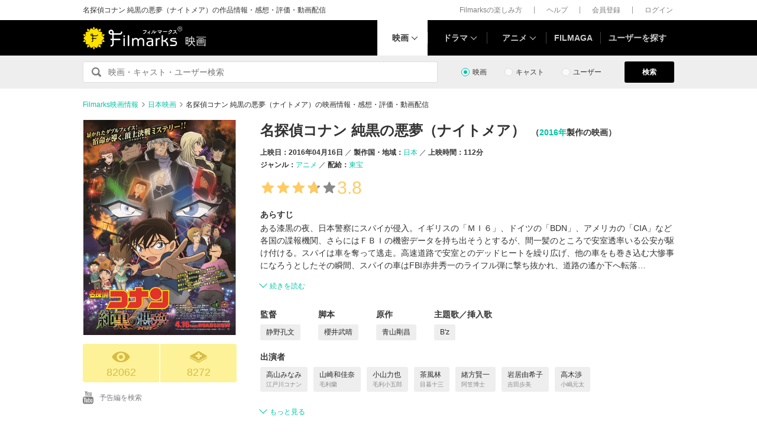

--- FILE ---
content_type: text/html; charset=utf-8
request_url: https://filmarks.com/movies/65813
body_size: 27894
content:
<!DOCTYPE html><html lang="ja"><head><meta charset="utf-8"><title>名探偵コナン 純黒の悪夢（ナイトメア） - 映画情報・レビュー・評価・あらすじ・動画配信 | Filmarks映画</title><meta content="株式会社つみき" name="author"><meta content="名探偵コナン 純黒の悪夢（ナイトメア）の映画情報。7859件のレビュー(口コミ・感想・評価)、内容・ネタバレ、あらすじ、予告編・予告動画、公開映画館情報、公開スケジュール、監督・出演者の関連映画情報、名探偵コナン 純黒の悪夢（ナイトメア）の動画を配信している動画配信サービスの情報。静野孔文監督、高山みなみ出演。ある漆黒の夜、日本警察にスパイが侵入。イギリスの「ＭＩ６」、ドイツの「BDN」、アメリカの「CIA」など各国の諜報機関、さらにはＦＢＩの機密データを持ち出そうとするが、間一髪のところで安室透率いる公安が駆け付ける。スパイは車を奪って逃走。高速道路で安室とのデッドヒートを繰り広げ…" name="description"><meta content="名探偵コナン 純黒の悪夢（ナイトメア）,名探偵コナン 純黒の悪夢ナイトメア,映画,感想,動画配信" name="keywords"><link href="https://filmarks.com/movies/65813" rel="canonical"><meta content="article" property="og:type"><meta content="映画『名探偵コナン 純黒の悪夢（ナイトメア）』の感想・レビュー[82062件] | Filmarks" property="og:title"><meta content="レビュー数：82062件 ／ 平均スコア：★★★★3.8点" property="og:description"><meta content="https://filmarks.com/movies/65813" property="og:url"><meta content="https://d2ueuvlup6lbue.cloudfront.net/variants/production/store/fitpad/240/240/y8pho6vpm1z0gxrr3js5q6aofhxo/_.jpg" property="og:image"><meta content="https://d2ueuvlup6lbue.cloudfront.net/variants/production/store/fitpad/240/240/y8pho6vpm1z0gxrr3js5q6aofhxo/_.jpg" property="og:image:secure_url"><meta content="240" property="og:image:width"><meta content="240" property="og:image:height"><meta content="https://d2ueuvlup6lbue.cloudfront.net/variants/production/store/fitpad/208/208/g2kwz2vat00y9o0j3a1z5j73i6hj/_.jpg" name="thumbnail"><meta content="112154808916946" property="fb:app_id"><meta content="summary" name="twitter:card"><meta content="@filmarks" name="twitter:site"><meta content="@filmarks" name="twitter:creator"><meta content="filmarks.com" name="twitter:domain"><link href="https://filmarks.com/embed?url=https%3A%2F%2Ffilmarks.com%2Fmovies%2F65813" rel="alternate" type="application/json+oembed"><meta content="width=1040, initial-scale=1" name="viewport"><meta name="csrf-param" content="authenticity_token" />
<meta name="csrf-token" content="al6M3h7W6herWJdsYsRMFbvYgmeslr5nxQ43yH06AJHKnfDwhk5OK28xSJ858Hw0nVWUtVlo9m-HkzZQiX2c_A" /><link rel="stylesheet" href="https://d2ueuvlup6lbue.cloudfront.net/assets/build-pc-df86bf0ca390f181afbd32c0241b559e82e5f7c62958807ea9361545cea9e257.css" media="all" /><script src="https://d2ueuvlup6lbue.cloudfront.net/assets/build-pc-ef92b4c5778057814fcb5b7692bb324a5f8211b6a898b5c2025b76712176da41.js"></script><script>(function(w,d,s,l,i){w[l]=w[l]||[];w[l].push({'gtm.start':
new Date().getTime(),event:'gtm.js'});var f=d.getElementsByTagName(s)[0],
j=d.createElement(s),dl=l!='dataLayer'?'&l='+l:'';j.async=true;j.src=
'https://www.googletagmanager.com/gtm.js?id='+i+dl+ '&gtm_auth=WptEGOY5FBHRvRVho2m9XA&gtm_preview=env-1&gtm_cookies_win=x';f.parentNode.insertBefore(j,f);
})(window,document,'script','dataLayer','GTM-PHNR3HR');</script><script>window.pbjs = window.pbjs || {};
window.pbjs.que = window.pbjs.que || [];</script><script async="async" src="https://flux-cdn.com/client/00096/filmaga_00105.min.js"></script><script async src="https://securepubads.g.doubleclick.net/tag/js/gpt.js"></script><script>var googletag = googletag || {};
googletag.cmd = googletag.cmd || [];</script><script>window.fluxtag = {
  readyBids: {
    prebid: false,
    amazon: false,
    google: false
  },
  failSafeTimeout: 3e3,
  isFn: function isFn(object) {
    var _t = 'Function';
    var toString = Object.prototype.toString;
    return toString.call(object) === '[object ' + _t + ']';
  },
  launchAdServer: function() {
    if (!fluxtag.readyBids.prebid || !fluxtag.readyBids.amazon) {
      return;
    }
    fluxtag.requestAdServer();
  },
  requestAdServer: function() {
    if (!fluxtag.readyBids.google) {
      fluxtag.readyBids.google = true;
      googletag.cmd.push(function () {
        if (!!(pbjs.setTargetingForGPTAsync) && fluxtag.isFn(pbjs.setTargetingForGPTAsync)) {
          pbjs.que.push(function () {
            pbjs.setTargetingForGPTAsync();
          });
        }
        googletag.pubads().refresh();
      });
    }
  }
};</script><script>setTimeout(function() {
  fluxtag.requestAdServer();
}, fluxtag.failSafeTimeout);</script><script>! function (a9, a, p, s, t, A, g) {
  if (a[a9]) return;

  function q(c, r) {
    a[a9]._Q.push([c, r])
  }
  a[a9] = {
    init: function () {
      q("i", arguments)
    },
    fetchBids: function () {
      q("f", arguments)
    },
    setDisplayBids: function () {},
    targetingKeys: function () {
      return []
    },
    _Q: []
  };
  A = p.createElement(s);
  A.async = !0;
  A.src = t;
  g = p.getElementsByTagName(s)[0];
  g.parentNode.insertBefore(A, g)
}("apstag", window, document, "script", "//c.amazon-adsystem.com/aax2/apstag.js");
apstag.init({
  pubID: 'ca0d34ce-e829-484a-a91a-c28c506e6d70',
  adServer: 'googletag',
  bidTimeout: 1e3
});
apstag.fetchBids({
  slots: [{
    slotID: "div-gpt-ad-1512029663350-0",
    slotName: "/42019642/filmarks_pc_global_header/filmarks_pc_header_movie_detail",
    sizes: [
      [970, 90],
      [728, 90],
      [970, 250]
    ]
  }, {
    slotID: "div-gpt-ad-1561524060199-0",
    slotName: "/42019642/filmarks_pc_global_footer",
    sizes: [
      [728, 90],
      [970, 90],
      [970, 250]
    ]
  }, {
    slotID: "div-gpt-ad-1561524327030-0",
    slotName: "/42019642/filmarks_pc_footer_overlay",
    sizes: [
      [728, 90],
      [970, 90]
    ]
  }, {
    slotID: "div-gpt-ad-1561523520225-0",
    slotName: "/42019642/filmarks_pc_300x250_01",
    sizes: [
      [300, 250],
      [336, 280]
    ]
  }, {
    slotID: "div-gpt-ad-1494812470925-0",
    slotName: "/42019642/filmarks_pc_300x250_02",
    sizes: [
      [300, 250]
    ]
  }, {
    slotID: "div-gpt-ad-1549958196932-0",
    slotName: "/42019642/filmarks_pc_300x600",
    sizes: [
      [300, 600]
    ]
  }]
}, function (bids) {
  googletag.cmd.push(function () {
    apstag.setDisplayBids();
    // TAM(UAM)を呼び出す
    fluxtag.readyBids.amazon = true;
    fluxtag.launchAdServer();
  });
});</script><script>googletag.cmd.push(function() {
  googletag.defineSlot('/42019642/filmarks_pc_global_header/filmarks_pc_header_movie_detail', [[970, 90], [728, 90], [970, 250]], 'div-gpt-ad-1512029663350-0').addService(googletag.pubads());
  googletag.defineSlot('/42019642/filmarks_pc_global_footer', [[728, 90], [970, 90], [970, 250]], 'div-gpt-ad-1561524060199-0').addService(googletag.pubads());
  googletag.defineSlot('/42019642/filmarks_pc_footer_overlay', [[728, 90], [970, 90]], 'div-gpt-ad-1561524327030-0').addService(googletag.pubads());
  googletag.defineSlot('/42019642/filmarks_pc_300x250_01', [[300, 250], [336, 280]], 'div-gpt-ad-1561523520225-0').addService(googletag.pubads());googletag.defineSlot('/42019642/filmarks_pc_300x250_02', [300, 250], 'div-gpt-ad-1494812470925-0').addService(googletag.pubads());
  
  googletag.defineSlot('/42019642/filmarks_pc_sidebanner_left_000x000', [200, 600], 'div-gpt-ad-1563799528306-0').addService(googletag.pubads());
  googletag.defineSlot('/42019642/filmarks_pc_sidebanner_right_000x000', [200, 600], 'div-gpt-ad-1563799669993-0').addService(googletag.pubads());
  googletag.defineSlot('/42019642/filmarks_pc_300x600', [300, 600], 'div-gpt-ad-1549958196932-0').addService(googletag.pubads());
  googletag.pubads()
    .setTargeting('Environment', 'production')
    .setTargeting('ad_type', 'not_touchy').setTargeting('MovieID', '65813')
    .enableSingleRequest();
  googletag.pubads().collapseEmptyDivs();
  googletag.pubads().disableInitialLoad();
  googletag.enableServices();

  // Prebidが呼び出せる状態の場合
  if (!!(window.pbFlux) && !!(window.pbFlux.prebidBidder) && fluxtag.isFn(window.pbFlux.prebidBidder)) {
    pbjs.que.push(function () {
      window.pbFlux.prebidBidder();
    });
  } else {
    // Prebidが呼び出せない場合、すぐにGAMを呼び出す
    fluxtag.readyBids.prebid = true;
    fluxtag.launchAdServer();
  }
});</script><!--Facebook Pixel Code--><script>!function(f,b,e,v,n,t,s){if(f.fbq)return;n=f.fbq=function(){n.callMethod?
n.callMethod.apply(n,arguments):n.queue.push(arguments)};if(!f._fbq)f._fbq=n;
n.push=n;n.loaded=!0;n.version='2.0';n.queue=[];t=b.createElement(e);t.async=!0;
t.src=v;s=b.getElementsByTagName(e)[0];s.parentNode.insertBefore(t,s)}(window,
document,'script','https://connect.facebook.net/en_US/fbevents.js');
fbq('init', '1189150794563821'); // Insert your pixel ID here.
fbq('track', 'PageView');</script><noscript><img height="1" src="https://www.facebook.com/tr?id=1189150794563821&amp;ev=PageView&amp;noscript=1" style="display:none" width="1"></noscript><!--End Facebook Pixel Code--><script>window._taboola = window._taboola || [];
_taboola.push({article:'auto'});
!function (e, f, u, i) {
  if (!document.getElementById(i)){
    e.async = 1;
    e.src = u;
    e.id = i;
    f.parentNode.insertBefore(e, f);
  }
}(document.createElement('script'),
document.getElementsByTagName('script')[0],
'//cdn.taboola.com/libtrc/tsumiki-filmarks/loader.js',
'tb_loader_script');
if(window.performance && typeof window.performance.mark == 'function')
  {window.performance.mark('tbl_ic');}</script><script>window.gnshbrequest = window.gnshbrequest || {cmd:[]};
window.gnshbrequest.cmd.push(function(){
  window.gnshbrequest.registerPassback("1511380");
  window.gnshbrequest.registerPassback("1521949");
  window.gnshbrequest.forceInternalRequest();
});</script><script async src="https://cpt.geniee.jp/hb/v1/213737/468/wrapper.min.js"></script><link rel="icon" type="image/x-icon" href="https://d2ueuvlup6lbue.cloudfront.net/favicon.ico" /><script type="application/ld+json">{"@context":["http://schema.org/",{"title":"name","playTime":"duration","releaseDate":"datePublished","outline":"description","countries":"countryOfOrigin"}],"@type":"Movie","title":"名探偵コナン 純黒の悪夢（ナイトメア）","image":{"@type":"ImageObject","url":"https://d2ueuvlup6lbue.cloudfront.net/variants/production/store/fitpad/260/364/g2kwz2vat00y9o0j3a1z5j73i6hj/_.jpg"},"outline":"ある漆黒の夜、日本警察にスパイが侵入。イギリスの「ＭＩ６」、ドイツの「BDN」、アメリカの「CIA」など各国の諜報機関、さらにはＦＢＩの機密データを持ち出そうとするが、間一髪のところで安室透率いる公安が駆け付ける。スパイは車を奪って逃走。高速道路で安室とのデッドヒートを繰り広げ、他の車をも巻き込む大惨事になろうとしたその瞬間、スパイの車はFBI赤井秀一のライフル弾に撃ち抜かれ、道路の遙か下へ転落していった—。\n翌日、コナンたちは東都水族館へ遊びにきていた。リニューアルしたばかりで大盛況の水族館。その目玉となる巨大観覧車の下で、コナンはケガをして独りたたずむ容姿端麗な女性を発見する。見ると、左右の瞳の虹彩色が異なる、通称“オッドアイ”だった。しかし、女性は自分の名前もわからないほどの記憶喪失状態で、所持していた携帯電話は壊れてしまっている。その記憶が戻るよう手助けをすることを約束したコナンたちは、そのまま一緒に過ごすことに—。一部始終を陰で監視していたベルモット。そしてその場を後にしながらサイレンサーを取り出し、装着していたインカムに言い放った。「そのつもりよ、ジン。」","playTime":"PT112M","releaseDate":"2016-04-16T00:00:00+09:00","countries":[{"@type":"Country","name":"日本"}],"genres":["アニメ"],"director":[{"@type":"Person","name":"静野孔文","url":"https://filmarks.com/people/24279/movies"}],"author":[{"@type":"Person","name":"櫻井武晴","url":"https://filmarks.com/people/67738/movies"}],"actor":[{"@type":"Person","name":"高山みなみ","url":"https://filmarks.com/people/55339/movies"},{"@type":"Person","name":"山崎和佳奈","url":"https://filmarks.com/people/187720/movies"},{"@type":"Person","name":"小山力也","url":"https://filmarks.com/people/12586/movies"},{"@type":"Person","name":"茶風林","url":"https://filmarks.com/people/187397/movies"},{"@type":"Person","name":"緒方賢一","url":"https://filmarks.com/people/187704/movies"},{"@type":"Person","name":"岩居由希子","url":"https://filmarks.com/people/191388/movies"},{"@type":"Person","name":"高木渉","url":"https://filmarks.com/people/187705/movies"},{"@type":"Person","name":"大谷育江","url":"https://filmarks.com/people/187585/movies"},{"@type":"Person","name":"林原めぐみ","url":"https://filmarks.com/people/147937/movies"},{"@type":"Person","name":"古谷徹","url":"https://filmarks.com/people/220578/movies"},{"@type":"Person","name":"池田秀一","url":"https://filmarks.com/people/9367/movies"},{"@type":"Person","name":"天海祐希","url":"https://filmarks.com/people/102140/movies"}],"url":"https://filmarks.com/movies/65813","aggregateRating":{"@type":"AggregateRating","bestRating":"5","worstRating":"1","ratingValue":"3.8","reviewCount":"7859"},"dateCreated":"2015-12-04T01:42:21+09:00","dateModified":"2026-01-15T04:47:17+09:00"}</script><script type="application/ld+json">{"@context":"http://schema.org","@type":"BreadcrumbList","itemListElement":[{"@type":"ListItem","position":1,"item":{"@id":"https://filmarks.com","name":"Filmarks映画情報"}},{"@type":"ListItem","position":2,"item":{"@id":"https://filmarks.com/list/country/144","name":"日本映画"}},{"@type":"ListItem","position":3,"item":{"@id":"https://filmarks.com/movies/65813","name":"名探偵コナン 純黒の悪夢（ナイトメア）の映画情報・感想・評価・動画配信"}}]}</script></head><body><noscript><iframe height="0" src="https://www.googletagmanager.com/ns.html?id=GTM-PHNR3HR&amp;gtm_auth=WptEGOY5FBHRvRVho2m9XA&amp;gtm_preview=env-1&amp;gtm_cookies_win=x" style="display:none;visibility:hidden" width="0"></iframe></noscript><script src="https://cpt.geniee.jp/hb/v1/213737/468/instbody.min.js"></script><header><div class="l-header-group"><div class="l-header-group__inner"><h1 class="l-header-group-heading">名探偵コナン 純黒の悪夢（ナイトメア）の作品情報・感想・評価・動画配信</h1><ul class="l-header-group-nav"><li class="l-header-group-nav__item"><a target="_blank" rel="noopener nofollow" href="https://filmarks.zendesk.com/hc/ja/categories/115000080587-Filmarks%E3%81%AE%E6%A5%BD%E3%81%97%E3%81%BF%E6%96%B9">Filmarksの楽しみ方</a></li><li class="l-header-group-nav__item"><a target="_blank" rel="noopener nofollow" href="https://filmarks.zendesk.com/hc/ja/">ヘルプ</a></li><li class="l-header-group-nav__item"><a rel="nofollow" href="/register">会員登録</a></li><li class="l-header-group-nav__item"><a rel="nofollow" href="/login">ログイン</a></li></ul></div></div><div class="l-header"><div class="l-header__inner"><div class="l-header__brand"><a class="l-header__brand-logo" href="/"><img alt="Filmarks" src="https://d2ueuvlup6lbue.cloudfront.net/assets/pc/project/logo_brand-c14549a90b4abe0a29f4be8b0c5f29f6700c595656d0e3d03dfc7a993d91a4ee.svg" width="169" height="40" /><span class="l-header__brand-sub">映画</span></a></div><nav class="l-header__nav js-header"><ul><li :class="MenuItemMovieClass" @mouseenter.self="showMenuMovie" @mouseout.stop.prevent="onMouseoutMenuMovie" class="l-header__nav-item l-header__nav-item--movie l-header__nav-item--arrow-down is-active"><a class="l-header__nav-link js-header-nav-movie" href="/">映画</a><header-modal-menu-base :is-show-header-menu="isShowMenuMovie" v-cloak><p class="p-header-modal-menu__title"><a class="p-header-modal-menu__list-link" href="/list">映画を探す</a></p><div class="p-header-modal-menu__lists"><ul class="p-header-modal-menu__list"><li class="p-header-modal-menu__list-item"><a class="p-header-modal-menu__list-link" href="/list/now">上映中の映画</a></li><li class="p-header-modal-menu__list-item"><a class="p-header-modal-menu__list-link" href="/list/coming">公開予定の映画</a></li><li class="p-header-modal-menu__list-item"><a class="p-header-modal-menu__list-link" href="/list/upcoming">今週公開の映画</a></li><li class="p-header-modal-menu__list-item"><a class="p-header-modal-menu__list-link" href="/list/trend">今話題のおすすめ映画</a></li><li class="p-header-modal-menu__list-item"><a class="p-header-modal-menu__list-link" href="/list/award">映画賞・映画祭</a></li><li class="p-header-modal-menu__list-item"><a class="p-header-modal-menu__list-link" href="/list/year">製作年代・製作年</a></li><li class="p-header-modal-menu__list-item"><a class="p-header-modal-menu__list-link" href="/list/country">製作国・地域</a></li><li class="p-header-modal-menu__list-item"><a class="p-header-modal-menu__list-link" href="/list/genre">ジャンル</a></li><li class="p-header-modal-menu__list-item"><a class="p-header-modal-menu__list-link" href="/list/distributor">配給会社</a></li><li class="p-header-modal-menu__list-item"><a class="p-header-modal-menu__list-link" href="/list/series">映画シリーズ</a></li><li class="p-header-modal-menu__list-item"><a class="p-header-modal-menu__list-link" rel="nofollow" href="/list/tag">#タグ</a></li><li class="p-header-modal-menu__list-item"><a class="p-header-modal-menu__list-link" href="/theaters">映画館</a></li></ul><ul class="p-header-modal-menu__list"><li class="p-header-modal-menu__list-item"><a class="p-header-modal-menu__list-title" href="/list/vod">動画配信サービス</a></li><li class="p-header-modal-menu__list-item"><ul class="p-header-modal-menu__list p-header-modal-menu__list--vod"><li class="p-header-modal-menu__list-item"><a class="p-header-modal-menu__list-link" href="/list/vod/prime_video"><span class="p-header-modal-menu__list-dot">・</span><span class="p-header-modal-menu__list-text">Prime Video</span></a></li><li class="p-header-modal-menu__list-item"><a class="p-header-modal-menu__list-link" href="/list/vod/unext"><span class="p-header-modal-menu__list-dot">・</span><span class="p-header-modal-menu__list-text">U-NEXT</span></a></li><li class="p-header-modal-menu__list-item"><a class="p-header-modal-menu__list-link" href="/list/vod/dmmtv"><span class="p-header-modal-menu__list-dot">・</span><span class="p-header-modal-menu__list-text">DMM TV</span></a></li><li class="p-header-modal-menu__list-item"><a class="p-header-modal-menu__list-link" href="/list/vod/rakutentv"><span class="p-header-modal-menu__list-dot">・</span><span class="p-header-modal-menu__list-text">Rakuten TV</span></a></li><li class="p-header-modal-menu__list-item"><a class="p-header-modal-menu__list-link" href="/list/vod/disneyplus"><span class="p-header-modal-menu__list-dot">・</span><span class="p-header-modal-menu__list-text">ディズニープラス</span></a></li><li class="p-header-modal-menu__list-item"><a class="p-header-modal-menu__list-link" href="/list/vod/fod"><span class="p-header-modal-menu__list-dot">・</span><span class="p-header-modal-menu__list-text">FOD</span></a></li><li class="p-header-modal-menu__list-item"><a class="p-header-modal-menu__list-link" href="/list/vod/lemino"><span class="p-header-modal-menu__list-dot">・</span><span class="p-header-modal-menu__list-text">Lemino</span></a></li><li class="p-header-modal-menu__list-item"><a class="p-header-modal-menu__list-link" href="/list/vod/telasa"><span class="p-header-modal-menu__list-dot">・</span><span class="p-header-modal-menu__list-text">TELASA</span></a></li><li class="p-header-modal-menu__list-item"><a class="p-header-modal-menu__list-link" href="/list/vod/abema"><span class="p-header-modal-menu__list-dot">・</span><span class="p-header-modal-menu__list-text">ABEMA</span></a></li><li class="p-header-modal-menu__list-item"><a class="p-header-modal-menu__list-link" href="/list/vod/danime"><span class="p-header-modal-menu__list-dot">・</span><span class="p-header-modal-menu__list-text">dアニメストア</span></a></li><li class="p-header-modal-menu__list-item"><a class="p-header-modal-menu__list-link" href="/list/vod/hulu"><span class="p-header-modal-menu__list-dot">・</span><span class="p-header-modal-menu__list-text">Hulu</span></a></li><li class="p-header-modal-menu__list-item"><a class="p-header-modal-menu__list-link" href="/list/vod/netflix"><span class="p-header-modal-menu__list-dot">・</span><span class="p-header-modal-menu__list-text">Netflix</span></a></li><li class="p-header-modal-menu__list-item"><a class="p-header-modal-menu__list-link" href="/list/vod/wod"><span class="p-header-modal-menu__list-dot">・</span><span class="p-header-modal-menu__list-text">WOWOWオンデマンド</span></a></li><li class="p-header-modal-menu__list-item"><a class="p-header-modal-menu__list-link" href="/list/vod/animetimes"><span class="p-header-modal-menu__list-dot">・</span><span class="p-header-modal-menu__list-text">アニメタイムズ</span></a></li><li class="p-header-modal-menu__list-item"><a class="p-header-modal-menu__list-link" href="/list/vod/roadstead"><span class="p-header-modal-menu__list-dot">・</span><span class="p-header-modal-menu__list-text">Roadstead</span></a></li><li class="p-header-modal-menu__list-item"><a class="p-header-modal-menu__list-link" href="/list/vod/jcom_stream"><span class="p-header-modal-menu__list-dot">・</span><span class="p-header-modal-menu__list-text">J:COM STREAM</span></a></li><li class="p-header-modal-menu__list-item"><a class="p-header-modal-menu__list-link" href="/list/vod/tsutaya_discas"><span class="p-header-modal-menu__list-dot">・</span><span class="p-header-modal-menu__list-text">TSUTAYA DISCAS</span></a></li></ul></li></ul></div></header-modal-menu-base></li><div class="c2-divider--menu-item"></div><li :class="MenuItemDramaClass" @mouseenter.self="showMenuDrama" @mouseout.stop.prevent="onMouseoutMenuDrama" class="l-header__nav-item l-header__nav-item--drama l-header__nav-item--arrow-down"><a class="l-header__nav-link js-header-nav-drama" href="/dramas">ドラマ</a><header-modal-menu-base :is-show-header-menu="isShowMenuDrama" v-cloak><p class="p-header-modal-menu__title"><a class="p-header-modal-menu__list-link" href="/list-drama">ドラマを探す</a></p><div class="p-header-modal-menu__lists"><ul class="p-header-modal-menu__list"><li class="p-header-modal-menu__list-item"><a class="p-header-modal-menu__list-link" href="/list-drama/trend">今話題のおすすめドラマ</a></li><li class="p-header-modal-menu__list-item"><a class="p-header-modal-menu__list-link" href="/list-drama/year">製作年代・製作年</a></li><li class="p-header-modal-menu__list-item"><a class="p-header-modal-menu__list-link" href="/list-drama/country">製作国・地域</a></li><li class="p-header-modal-menu__list-item"><a class="p-header-modal-menu__list-link" href="/list-drama/genre">ジャンル</a></li></ul><ul class="p-header-modal-menu__list"><li class="p-header-modal-menu__list-item"><a class="p-header-modal-menu__list-title" href="/list-drama/vod">動画配信サービス</a></li><li class="p-header-modal-menu__list-item"><ul class="p-header-modal-menu__list p-header-modal-menu__list--vod"><li class="p-header-modal-menu__list-item"><a class="p-header-modal-menu__list-link" href="/list-drama/vod/prime_video"><span class="p-header-modal-menu__list-dot">・</span><span class="p-header-modal-menu__list-text">Prime Video</span></a></li><li class="p-header-modal-menu__list-item"><a class="p-header-modal-menu__list-link" href="/list-drama/vod/unext"><span class="p-header-modal-menu__list-dot">・</span><span class="p-header-modal-menu__list-text">U-NEXT</span></a></li><li class="p-header-modal-menu__list-item"><a class="p-header-modal-menu__list-link" href="/list-drama/vod/dmmtv"><span class="p-header-modal-menu__list-dot">・</span><span class="p-header-modal-menu__list-text">DMM TV</span></a></li><li class="p-header-modal-menu__list-item"><a class="p-header-modal-menu__list-link" href="/list-drama/vod/rakutentv"><span class="p-header-modal-menu__list-dot">・</span><span class="p-header-modal-menu__list-text">Rakuten TV</span></a></li><li class="p-header-modal-menu__list-item"><a class="p-header-modal-menu__list-link" href="/list-drama/vod/disneyplus"><span class="p-header-modal-menu__list-dot">・</span><span class="p-header-modal-menu__list-text">ディズニープラス</span></a></li><li class="p-header-modal-menu__list-item"><a class="p-header-modal-menu__list-link" href="/list-drama/vod/fod"><span class="p-header-modal-menu__list-dot">・</span><span class="p-header-modal-menu__list-text">FOD</span></a></li><li class="p-header-modal-menu__list-item"><a class="p-header-modal-menu__list-link" href="/list-drama/vod/telasa"><span class="p-header-modal-menu__list-dot">・</span><span class="p-header-modal-menu__list-text">TELASA</span></a></li><li class="p-header-modal-menu__list-item"><a class="p-header-modal-menu__list-link" href="/list-drama/vod/lemino"><span class="p-header-modal-menu__list-dot">・</span><span class="p-header-modal-menu__list-text">Lemino</span></a></li><li class="p-header-modal-menu__list-item"><a class="p-header-modal-menu__list-link" href="/list-drama/vod/abema"><span class="p-header-modal-menu__list-dot">・</span><span class="p-header-modal-menu__list-text">ABEMA</span></a></li><li class="p-header-modal-menu__list-item"><a class="p-header-modal-menu__list-link" href="/list-drama/vod/hulu"><span class="p-header-modal-menu__list-dot">・</span><span class="p-header-modal-menu__list-text">Hulu</span></a></li><li class="p-header-modal-menu__list-item"><a class="p-header-modal-menu__list-link" href="/list-drama/vod/netflix"><span class="p-header-modal-menu__list-dot">・</span><span class="p-header-modal-menu__list-text">Netflix</span></a></li><li class="p-header-modal-menu__list-item"><a class="p-header-modal-menu__list-link" href="/list-drama/vod/wod"><span class="p-header-modal-menu__list-dot">・</span><span class="p-header-modal-menu__list-text">WOWOWオンデマンド</span></a></li><li class="p-header-modal-menu__list-item"><a class="p-header-modal-menu__list-link" href="/list-drama/vod/animetimes"><span class="p-header-modal-menu__list-dot">・</span><span class="p-header-modal-menu__list-text">アニメタイムズ</span></a></li><li class="p-header-modal-menu__list-item"><a class="p-header-modal-menu__list-link" href="/list-drama/vod/roadstead"><span class="p-header-modal-menu__list-dot">・</span><span class="p-header-modal-menu__list-text">Roadstead</span></a></li><li class="p-header-modal-menu__list-item"><a class="p-header-modal-menu__list-link" href="/list-drama/vod/jcom_stream"><span class="p-header-modal-menu__list-dot">・</span><span class="p-header-modal-menu__list-text">J:COM STREAM</span></a></li><li class="p-header-modal-menu__list-item"><a class="p-header-modal-menu__list-link" href="/list-drama/vod/tsutaya_discas"><span class="p-header-modal-menu__list-dot">・</span><span class="p-header-modal-menu__list-text">TSUTAYA DISCAS</span></a></li><li class="p-header-modal-menu__list-item"><a class="p-header-modal-menu__list-link" href="/list-drama/vod/tver"><span class="p-header-modal-menu__list-dot">・</span><span class="p-header-modal-menu__list-text">TVer</span></a></li></ul></li></ul></div></header-modal-menu-base></li><div class="c2-divider--menu-item"></div><li :class="MenuItemAnimeClass" @mouseenter.self="showMenuAnime" @mouseout.stop.prevent="onMouseoutMenuAnime" class="l-header__nav-item l-header__nav-item--anime l-header__nav-item--arrow-down"><a class="l-header__nav-link js-header-nav-anime" href="/animes">アニメ</a><header-modal-menu-base :is-show-header-menu="isShowMenuAnime" v-cloak><p class="p-header-modal-menu__title"><a class="p-header-modal-menu__list-link" href="/list-anime">アニメを探す</a></p><div class="p-header-modal-menu__lists"><ul class="p-header-modal-menu__list"><li class="p-header-modal-menu__list-item"><a class="p-header-modal-menu__list-link" href="/list-anime/trend">今話題のおすすめアニメ</a></li><li class="p-header-modal-menu__list-item"><a class="p-header-modal-menu__list-link" href="/list-anime/year">製作年代・製作年</a></li><li class="p-header-modal-menu__list-item"><a class="p-header-modal-menu__list-link" href="/list-anime/release_year">放送・配信時期</a></li><li class="p-header-modal-menu__list-item"><a class="p-header-modal-menu__list-link" href="/list-anime/company">制作会社</a></li></ul><ul class="p-header-modal-menu__list"><li class="p-header-modal-menu__list-item"><a class="p-header-modal-menu__list-title" href="/list-anime/vod">動画配信サービス</a></li><li class="p-header-modal-menu__list-item"><ul class="p-header-modal-menu__list p-header-modal-menu__list--vod"><li class="p-header-modal-menu__list-item"><a class="p-header-modal-menu__list-link" href="/list-anime/vod/prime_video"><span class="p-header-modal-menu__list-dot">・</span><span class="p-header-modal-menu__list-text">Prime Video</span></a></li><li class="p-header-modal-menu__list-item"><a class="p-header-modal-menu__list-link" href="/list-anime/vod/unext"><span class="p-header-modal-menu__list-dot">・</span><span class="p-header-modal-menu__list-text">U-NEXT</span></a></li><li class="p-header-modal-menu__list-item"><a class="p-header-modal-menu__list-link" href="/list-anime/vod/dmmtv"><span class="p-header-modal-menu__list-dot">・</span><span class="p-header-modal-menu__list-text">DMM TV</span></a></li><li class="p-header-modal-menu__list-item"><a class="p-header-modal-menu__list-link" href="/list-anime/vod/rakutentv"><span class="p-header-modal-menu__list-dot">・</span><span class="p-header-modal-menu__list-text">Rakuten TV</span></a></li><li class="p-header-modal-menu__list-item"><a class="p-header-modal-menu__list-link" href="/list-anime/vod/disneyplus"><span class="p-header-modal-menu__list-dot">・</span><span class="p-header-modal-menu__list-text">ディズニープラス</span></a></li><li class="p-header-modal-menu__list-item"><a class="p-header-modal-menu__list-link" href="/list-anime/vod/fod"><span class="p-header-modal-menu__list-dot">・</span><span class="p-header-modal-menu__list-text">FOD</span></a></li><li class="p-header-modal-menu__list-item"><a class="p-header-modal-menu__list-link" href="/list-anime/vod/telasa"><span class="p-header-modal-menu__list-dot">・</span><span class="p-header-modal-menu__list-text">TELASA</span></a></li><li class="p-header-modal-menu__list-item"><a class="p-header-modal-menu__list-link" href="/list-anime/vod/lemino"><span class="p-header-modal-menu__list-dot">・</span><span class="p-header-modal-menu__list-text">Lemino</span></a></li><li class="p-header-modal-menu__list-item"><a class="p-header-modal-menu__list-link" href="/list-anime/vod/abema"><span class="p-header-modal-menu__list-dot">・</span><span class="p-header-modal-menu__list-text">ABEMA</span></a></li><li class="p-header-modal-menu__list-item"><a class="p-header-modal-menu__list-link" href="/list-anime/vod/danime"><span class="p-header-modal-menu__list-dot">・</span><span class="p-header-modal-menu__list-text">dアニメストア</span></a></li><li class="p-header-modal-menu__list-item"><a class="p-header-modal-menu__list-link" href="/list-anime/vod/hulu"><span class="p-header-modal-menu__list-dot">・</span><span class="p-header-modal-menu__list-text">Hulu</span></a></li><li class="p-header-modal-menu__list-item"><a class="p-header-modal-menu__list-link" href="/list-anime/vod/netflix"><span class="p-header-modal-menu__list-dot">・</span><span class="p-header-modal-menu__list-text">Netflix</span></a></li><li class="p-header-modal-menu__list-item"><a class="p-header-modal-menu__list-link" href="/list-anime/vod/wod"><span class="p-header-modal-menu__list-dot">・</span><span class="p-header-modal-menu__list-text">WOWOWオンデマンド</span></a></li><li class="p-header-modal-menu__list-item"><a class="p-header-modal-menu__list-link" href="/list-anime/vod/animetimes"><span class="p-header-modal-menu__list-dot">・</span><span class="p-header-modal-menu__list-text">アニメタイムズ</span></a></li><li class="p-header-modal-menu__list-item"><a class="p-header-modal-menu__list-link" href="/list-anime/vod/roadstead"><span class="p-header-modal-menu__list-dot">・</span><span class="p-header-modal-menu__list-text">Roadstead</span></a></li><li class="p-header-modal-menu__list-item"><a class="p-header-modal-menu__list-link" href="/list-anime/vod/jcom_stream"><span class="p-header-modal-menu__list-dot">・</span><span class="p-header-modal-menu__list-text">J:COM STREAM</span></a></li><li class="p-header-modal-menu__list-item"><a class="p-header-modal-menu__list-link" href="/list-anime/vod/tsutaya_discas"><span class="p-header-modal-menu__list-dot">・</span><span class="p-header-modal-menu__list-text">TSUTAYA DISCAS</span></a></li><li class="p-header-modal-menu__list-item"><a class="p-header-modal-menu__list-link" href="/list-anime/vod/tver"><span class="p-header-modal-menu__list-dot">・</span><span class="p-header-modal-menu__list-text">TVer</span></a></li></ul></li></ul></div></header-modal-menu-base></li><div class="c2-divider--menu-item"></div><li class="l-header__nav-item"><a href="https://filmaga.filmarks.com">FILMAGA</a></li><div class="c2-divider--menu-item"></div><li class="l-header__nav-item"><a href="/search/users/popular">ユーザーを探す</a></li></ul></nav></div></div></header><div class="l-header_dfp_ad l-header_movie_dfp_ad"><!--/42019642/filmarks_pc_global_header/filmarks_pc_header_movie_detail--><div id="div-gpt-ad-1512029663350-0" style="min-height:90px;"><script>
//<![CDATA[
googletag.cmd.push(function() { googletag.display('div-gpt-ad-1512029663350-0'); });
//]]>
</script></div></div><div class="l-search"><form action="/search/movies" class="l-search__form" id="js-search-form"><fieldset :class="{ &#39;is-active&#39; : onFocus }" class="l-search-field" ref="jsSearchFormChildRef"><legend>Filmarks内から</legend><input class="l-search-field__submit" type="submit" value="検索"><input :placeholder="getPlaceHolder()" @blur="onBlurInput" @focus="onFocusInput" autocomplete="off" class="l-search-field__query" id="q" name="q" type="search" v-model="searchWord"></fieldset><div class="l-search__types"><div class="p-search-type"><div class="c-input-radio__label c-input-radio"><input :checked="isMoviesSearch" @change="onClickTypeMedia" class="c-input-radio__check c-input-radio__check--search" id="search-type-content" type="radio" value="movie"><label for="search-type-content">映画</label></div></div><div class="p-search-type"><div class="c-input-radio__label c-input-radio"><input :checked="isPeopleSearch" @change="onClickTypePeople" class="c-input-radio__check c-input-radio__check--search" id="search-type-people" type="radio" value="people"><label for="search-type-people">キャスト</label></div></div><div class="p-search-type"><div class="c-input-radio__label c-input-radio"><input :checked="isUsersSearch" @change="onClickTypeUser" class="c-input-radio__check c-input-radio__check--search" id="search-type-user" type="radio" value="user"><label for="search-type-user">ユーザー</label></div></div></div><div class="l-search__button"><button class="c-button-1" type="submit">検索</button></div></form></div><div class="l-main"><div id="js-jack_dfp_ad"><jack-dfp-ad-item :is-intersecting="isIntersecting" id-num="1563799528306-0" position="left"></jack-dfp-ad-item><jack-dfp-ad-item :is-intersecting="isIntersecting" id-num="1563799669993-0" position="right"></jack-dfp-ad-item></div><div class="p-content-detail"><div class="p-content-detail__head"><div class="p-content-detail__inner"><div class="p-content-detail__header"><ul class="c2-breadcrumbs"><li class="c2-breadcrumbs__item-link"><a data-gtm-section-name="header" data-gtm-click="breadcrumbs" data-gtm-path="/movies/65813" href="/">Filmarks映画情報</a></li><li class="c2-breadcrumbs__icon"></li><li class="c2-breadcrumbs__item-link"><a data-gtm-section-name="header" data-gtm-click="breadcrumbs" data-gtm-path="/movies/65813" href="/list/country/144">日本映画</a></li><li class="c2-breadcrumbs__icon"></li><li class="c2-breadcrumbs__item-plain">名探偵コナン 純黒の悪夢（ナイトメア）の映画情報・感想・評価・動画配信</li></ul></div><div class="p-content-detail__body"><div class="p-content-detail__left"><div class="c-content c-content--large"><div class="c-content__jacket"><div class="c2-poster-l"><img alt="名探偵コナン 純黒の悪夢（ナイトメア）" src="https://d2ueuvlup6lbue.cloudfront.net/variants/production/store/fitpad/520/728/g2kwz2vat00y9o0j3a1z5j73i6hj/_.jpg" width="260" height="364" /></div></div><div class="c-content__actions"><div class="js-btn-mark" data-mark="{&quot;active&quot;:&quot;false&quot;,&quot;movie_id&quot;:65813,&quot;id&quot;:null,&quot;count&quot;:82062,&quot;social&quot;:null}"><div :class="{ &#39;is-active&#39;: mark.isActive }" class="c-content__action c-content__action--marks"><a rel="nofollow" href="/login"><span class="c-content__count" v-cloak>{{ viewingMarkCount }}</span></a></div><modal-overlay :show="mark.show" @close-editor="closeEditor"></modal-overlay><mark-editor :is-active="mark.isActive" :is-api-processing="mark.isApiProcessing" :mark="mark" :show="mark.show" :social="mark.social" @change-share-twitter="changeShareTwitter" @change-spoiler="changeSpoiler" @close-editor="closeEditor" @delete-mark="editorDeleteMark" @save-mark="editorSaveMark"></mark-editor></div><div class="js-btn-clip" data-clip="{&quot;active&quot;:&quot;false&quot;,&quot;movie_id&quot;:65813,&quot;id&quot;:null,&quot;count&quot;:8272}"><div :class="{ &#39;is-active&#39;: clip.isActive }" class="c-content__action c-content__action--clips"><a rel="nofollow" href="/login?clip=65813"><span class="c-content__count" v-cloak>{{ viewingClipCount }}</span></a></div></div></div></div><ul class="p-content-detail-links"><li class="p-content-detail-links__item p-content-detail-links__item--youtube"><a target="_blank" rel="noopener nofollow" href="https://www.youtube.com/results?search_query=%E5%90%8D%E6%8E%A2%E5%81%B5%E3%82%B3%E3%83%8A%E3%83%B3+%E7%B4%94%E9%BB%92%E3%81%AE%E6%82%AA%E5%A4%A2%EF%BC%88%E3%83%8A%E3%82%A4%E3%83%88%E3%83%A1%E3%82%A2%EF%BC%89+%E4%BA%88%E5%91%8A">予告編を検索</a></li></ul></div><div class="p-content-detail__main"><h2 class="p-content-detail__title"><span>名探偵コナン 純黒の悪夢（ナイトメア）</span><small>（<a href="/list/year/2010s/2016">2016年</a>製作の映画）</small></h2><p class="p-content-detail__original"></p><div class="p-content-detail__primary-info up-screen_and_country"><h3 class="p-content-detail__primary-info-title">上映日：2016年04月16日</h3><h3 class="p-content-detail__primary-info-title">製作国・地域：</h3><ul><li><a href="/list/country/144">日本</a></li></ul><h3 class="p-content-detail__primary-info-title">上映時間：112分</h3></div><div class="p-content-detail__secondary-info"><h3 class="p-content-detail__secondary-info-title">ジャンル：</h3><ul><li><a href="/list/genre/61">アニメ</a></li></ul><h3 class="p-content-detail__secondary-info-title">配給：</h3><ul><li><a href="/list/distributor/502">東宝</a></li></ul></div><div class="p-content-detail-state"><div class="c2-rating-l"><div class="c2-rating-l__star-score"><img src="https://d2ueuvlup6lbue.cloudfront.net/assets/common/component/v2/rating_parts_1-117fc595d17e65da84f7fbccc80681c6281545d2d038ef6d499650a7b13af216.svg" width="26" height="26" /><img src="https://d2ueuvlup6lbue.cloudfront.net/assets/common/component/v2/rating_parts_1-117fc595d17e65da84f7fbccc80681c6281545d2d038ef6d499650a7b13af216.svg" width="26" height="26" /><img src="https://d2ueuvlup6lbue.cloudfront.net/assets/common/component/v2/rating_parts_1-117fc595d17e65da84f7fbccc80681c6281545d2d038ef6d499650a7b13af216.svg" width="26" height="26" /><img src="https://d2ueuvlup6lbue.cloudfront.net/assets/common/component/v2/rating_parts_0.8-7464292e84ed5669a323d1ec2bc1ddb451cd68a3e2abb8c03bc721733fb02d95.svg" width="26" height="26" /><img src="https://d2ueuvlup6lbue.cloudfront.net/assets/common/component/v2/rating_parts_0-d6e7677eed0239c58c844df4424ace37df44fe02c2a8e063a8aa927a8de8c0db.svg" width="26" height="26" /></div><div class="c2-rating-l__text">3.8</div></div></div><div class="p-content-detail__synopsis" id="js-content-detail-synopsis"><h3 class="p-content-detail__synopsis-term">あらすじ</h3><content-detail-synopsis :is-over-limit-length="&#39;true&#39;" :outline="&quot;ある漆黒の夜、日本警察にスパイが侵入。イギリスの「ＭＩ６」、ドイツの「BDN」、アメリカの「CIA」など各国の諜報機関、さらにはＦＢＩの機密データを持ち出そうとするが、間一髪のところで安室透率いる公安が駆け付ける。スパイは車を奪って逃走。高速道路で安室とのデッドヒートを繰り広げ、他の車をも巻き込む大惨事になろうとしたその瞬間、スパイの車はFBI赤井秀一のライフル弾に撃ち抜かれ、道路の遙か下へ転落していった—。\n翌日、コナンたちは東都水族館へ遊びにきていた。リニューアルしたばかりで大盛況の水族館。その目玉となる巨大観覧車の下で、コナンはケガをして独りたたずむ容姿端麗な女性を発見する。見ると、左右の瞳の虹彩色が異なる、通称“オッドアイ”だった。しかし、女性は自分の名前もわからないほどの記憶喪失状態で、所持していた携帯電話は壊れてしまっている。その記憶が戻るよう手助けをすることを約束したコナンたちは、そのまま一緒に過ごすことに—。一部始終を陰で監視していたベルモット。そしてその場を後にしながらサイレンサーを取り出し、装着していたインカムに言い放った。「そのつもりよ、ジン。」&quot;" :truncated-outline="&quot;ある漆黒の夜、日本警察にスパイが侵入。イギリスの「ＭＩ６」、ドイツの「BDN」、アメリカの「CIA」など各国の諜報機関、さらにはＦＢＩの機密データを持ち出そうとするが、間一髪のところで安室透率いる公安が駆け付ける。スパイは車を奪って逃走。高速道路で安室とのデッドヒートを繰り広げ、他の車をも巻き込む大惨事になろうとしたその瞬間、スパイの車はFBI赤井秀一のライフル弾に撃ち抜かれ、道路の遙か下へ転落…&quot;"></content-detail-synopsis></div><div class="p-content-detail__people-list"><div class="p-content-detail__people-list-others"><div class="p-content-detail__people-list-others-inner"><h3 class="p-content-detail__people-list-term">監督</h3><ul><li class="p-people-list__item"><a class="c2-button-tertiary-s" data-method="get" href="/people/24279"><div class="c2-button-tertiary-s__text">静野孔文</div></a></li></ul></div><div class="p-content-detail__people-list-others-inner"><h3 class="p-content-detail__people-list-term">脚本</h3><ul><li class="p-people-list__item"><a class="c2-button-tertiary-s" data-method="get" href="/people/67738"><div class="c2-button-tertiary-s__text">櫻井武晴</div></a></li></ul></div><div class="p-content-detail__people-list-others-inner"><h3 class="p-content-detail__people-list-term">原作</h3><ul><li class="p-people-list__item"><a class="c2-button-tertiary-s" data-method="get" href="/people/220575"><div class="c2-button-tertiary-s__text">青山剛昌</div></a></li></ul></div><div class="p-content-detail__people-list-others-inner"><h3 class="p-content-detail__people-list-term">主題歌／挿入歌</h3><ul><li class="p-people-list__item"><a class="c2-button-tertiary-s" data-method="get" href="/people/236012"><div class="c2-button-tertiary-s__text">B&#39;z</div></a></li></ul></div></div><div class="p-people-list js-readmore"><div :class="{&#39;is-show-all&#39;: isShowAll}" class="p-people-list__casts"><h3 class="p-content-detail__people-list-term">出演者</h3><h4 class="p-people-list__item"><a class="c2-button-tertiary-s-multi-text h-full" data-method="get" href="/people/55339"><div class="c2-button-tertiary-s-multi-text__text">高山みなみ</div><div class="c2-button-tertiary-s-multi-text__subtext">江戸川コナン</div></a></h4><h4 class="p-people-list__item"><a class="c2-button-tertiary-s-multi-text h-full" data-method="get" href="/people/187720"><div class="c2-button-tertiary-s-multi-text__text">山崎和佳奈</div><div class="c2-button-tertiary-s-multi-text__subtext">毛利蘭</div></a></h4><h4 class="p-people-list__item"><a class="c2-button-tertiary-s-multi-text h-full" data-method="get" href="/people/12586"><div class="c2-button-tertiary-s-multi-text__text">小山力也</div><div class="c2-button-tertiary-s-multi-text__subtext">毛利小五郎</div></a></h4><h4 class="p-people-list__item"><a class="c2-button-tertiary-s-multi-text h-full" data-method="get" href="/people/187397"><div class="c2-button-tertiary-s-multi-text__text">茶風林</div><div class="c2-button-tertiary-s-multi-text__subtext">目暮十三</div></a></h4><h4 class="p-people-list__item"><a class="c2-button-tertiary-s-multi-text h-full" data-method="get" href="/people/187704"><div class="c2-button-tertiary-s-multi-text__text">緒方賢一</div><div class="c2-button-tertiary-s-multi-text__subtext">阿笠博士</div></a></h4><h4 class="p-people-list__item"><a class="c2-button-tertiary-s-multi-text h-full" data-method="get" href="/people/191388"><div class="c2-button-tertiary-s-multi-text__text">岩居由希子</div><div class="c2-button-tertiary-s-multi-text__subtext">吉田歩美</div></a></h4><h4 class="p-people-list__item"><a class="c2-button-tertiary-s-multi-text h-full" data-method="get" href="/people/187705"><div class="c2-button-tertiary-s-multi-text__text">高木渉</div><div class="c2-button-tertiary-s-multi-text__subtext">小嶋元太</div></a></h4><h4 class="p-people-list__item"><a class="c2-button-tertiary-s-multi-text h-full" data-method="get" href="/people/187585"><div class="c2-button-tertiary-s-multi-text__text">大谷育江</div><div class="c2-button-tertiary-s-multi-text__subtext">円谷光彦</div></a></h4><h4 class="p-people-list__item"><a class="c2-button-tertiary-s-multi-text h-full" data-method="get" href="/people/147937"><div class="c2-button-tertiary-s-multi-text__text">林原めぐみ</div><div class="c2-button-tertiary-s-multi-text__subtext">灰原哀</div></a></h4><h4 class="p-people-list__item"><a class="c2-button-tertiary-s-multi-text h-full" data-method="get" href="/people/220578"><div class="c2-button-tertiary-s-multi-text__text">古谷徹</div><div class="c2-button-tertiary-s-multi-text__subtext">安室透</div></a></h4><h4 class="p-people-list__item"><a class="c2-button-tertiary-s-multi-text h-full" data-method="get" href="/people/9367"><div class="c2-button-tertiary-s-multi-text__text">池田秀一</div><div class="c2-button-tertiary-s-multi-text__subtext">赤井秀一</div></a></h4><h4 class="p-people-list__item"><a class="c2-button-tertiary-s-multi-text h-full" data-method="get" href="/people/102140"><div class="c2-button-tertiary-s-multi-text__text">天海祐希</div><div class="c2-button-tertiary-s-multi-text__subtext">キュラソー</div></a></h4></div><button @click="showAll" class="p-content-detail-readmore" v-if="!isShowAll">もっと見る</button></div></div><div class="u-mt30"></div><div id="js-content-detail-related-info"><div class="p-content-detail-related-info"><nav class="c2-tab-m-secondary"><div class="c2-tab-m-secondary__item js-tab-navi" id="js-tab-navi__vod" @mouseover="showTab(&#39;vod&#39;)" data-gtm-section-name="related_info_navi" data-gtm-hover="vod" data-gtm-path="/movies/65813" data-gtm-info=""><h3 class="c2-tab-m-secondary__item-text">動画配信</h3></div><div class="c2-tab-m-secondary__item js-tab-navi" id="js-tab-navi__music" @mouseover="showTab(&#39;music&#39;)" data-gtm-section-name="related_info_navi" data-gtm-hover="music" data-gtm-path="/movies/65813" data-gtm-info=""><h3 class="c2-tab-m-secondary__item-text">音楽</h3></div><div class="c2-tab-m-secondary__item js-tab-navi" id="js-tab-navi__article" @mouseover="showTab(&#39;article&#39;)" data-gtm-section-name="related_info_navi" data-gtm-hover="article" data-gtm-path="/movies/65813" data-gtm-info=""><h3 class="c2-tab-m-secondary__item-text">関連記事</h3></div><div class="c2-tab-m-secondary__item js-tab-navi" id="js-tab-navi__relation" @mouseover="showTab(&#39;relation&#39;)" data-gtm-section-name="related_info_navi" data-gtm-hover="relation" data-gtm-path="/movies/65813" data-gtm-info=""><h3 class="c2-tab-m-secondary__item-text">関連作品</h3></div><div class="c2-tab-m-secondary__empty"></div></nav><div class="p-content-detail-related-info__box"><div class="p-content-detail-related-info__box-wrapper js-tab-content u-pt0" id="js-tab-content__vod"><div class="p-content-detail-related-info__box-vod"><div class="p-content-detail-related-info__box-vod-tag"><div class="c2-tag-outline"><div class="c2-tag-outline__text">PR</div></div></div><div class="p-content-detail-related-info__box-vod-services"><div class="p-content-detail-related-info__box-vod-services-row"><a target="_blank" class="c2-list-vod" rel="noopener nofollow" data-gtm-section-name="detail_vod" data-gtm-click="vod" data-gtm-info="TSUTAYA DISCAS" data-gtm-path="/movies/65813" href="https://www.discas.net/netdvd/entry_site.pl?SITE=movie_a28_n_adot_fma_06_008043&amp;AP=Gd&amp;utm_source=fma&amp;utm_medium=other&amp;utm_campaign=movie_a28_n_adot_fma_99_008043&amp;GID=3079996418"><div class="c2-list-vod__content"><div class="c2-list-vod__content-header"><div class="c2-list-vod__content-header-thumbnail"><img alt="TSUTAYA DISCAS" src="https://d2ueuvlup6lbue.cloudfront.net/variants/production/store/fit_lossless/100/100/mu34dvci41rf6u5n8dmtc73yxodx/_.png" width="50" height="50" /></div><div class="c2-list-vod__content-header-text"><div class="c2-list-vod__content-header-text-title">TSUTAYA DISCAS</div><div class="c2-list-vod__content-header-text-desc">【宅配レンタル】単品レンタルクーポン1枚プレゼント</div></div></div><div class="c2-list-vod__content-tag"><div class="c2-tag-tvod"><div class="c2-tag-tvod__text">レンタル</div></div></div></div><button name="button" type="button" class="c2-button-tertiary-m-right-icon"><div class="c2-button-tertiary-m-right-icon__text">TSUTAYA DISCASで今すぐ見る</div><img class="c2-button-tertiary-m-right-icon__icon" src="https://d2ueuvlup6lbue.cloudfront.net/assets/common/icon_chevron_right_off-0fcaa58412792bacc7f4919833adde4317b439b3002da69717cad8bf5ffe67c4.svg" /></button></a></div></div><div class="p-content-detail-related-info__box-vod-guideline"><a class="p-content-detail-related-info__box-vod-guideline-link" href="/movies/65813/vod">&gt;&gt;動画配信サービスの詳しい情報を見る</a><div class="c-guideline-date">2025年12月更新：最新の配信状況は各サイトでご確認ください</div></div></div></div><div class="p-content-detail-related-info__box-wrapper js-tab-content" id="js-tab-content__music"><div class="c2-tag-outline"><div class="c2-tag-outline__text">PR</div></div><div class="p-content-detail-related-info__box-music-logo"><img alt="Spotify" src="https://d2ueuvlup6lbue.cloudfront.net/assets/common/logo_spotify-2650c9bec98ab397ac2b79dfd19148804d4f7dbe3ee54485e808564d3747d7d5.svg" width="67" height="20" /><div class="p-content-detail-related-info__box-music-logo-text">Spotifyで開く</div></div><ul class="p-content-detail-related-info__box-list p-content-detail-related-info__box-music"><a class="li p-content-detail-related-info__box-item" target="_blank" rel="noopener nofollow" data-gtm-section-name="detail_music" data-gtm-click="spotify" data-gtm-path="/movies/65813" href="https://open.spotify.com/intl-ja/album/20mBk0TeTebKqFAzzd3o8j?utm_source=filmarks&amp;referral=filmarks-jp"><div class="p-content-detail-related-info__thumbnail"><img alt="「名探偵コナン 純黒の悪夢」オリジナル・サウンドトラック" src="https://i.scdn.co/image/ab67616d0000b273bf93af3b4ad4b30fe586150a" /></div><div class="p-content-detail-related-info__box-music-list"><div class="p-content-detail-related-info__box-music-list-section">サウンドトラック</div><div class="p-content-detail-related-info__box-music-list-title">「名探偵コナン 純黒の悪夢」オリジナル・サウンドトラック</div><div class="p-content-detail-related-info__box-music-list-artist_name">Katsuo Ohno</div></div><div class="p-content-detail-related-info__box-music-play"><img alt="PlayCircle" class="p-content-detail-related-info__box-music-icon" src="https://d2ueuvlup6lbue.cloudfront.net/assets/common/icon_play_circle_fill-b3b0f024baf0d90b53f61c3001188565b3b8384baf2bb3975170d2860c7aec77.svg" width="20" height="20" /></div></a><a class="li p-content-detail-related-info__box-item" target="_blank" rel="noopener nofollow" data-gtm-section-name="detail_music" data-gtm-click="spotify" data-gtm-path="/movies/65813" href="https://open.spotify.com/intl-ja/track/7ynpWZgax9H43b9dWPU9wt?utm_source=filmarks&amp;referral=filmarks-jp"><div class="p-content-detail-related-info__thumbnail"><img alt="世界はあなたの色になる" src="https://i.scdn.co/image/ab67616d0000b27343378b0f04d6ca4a3f6c9676" /></div><div class="p-content-detail-related-info__box-music-list"><div class="p-content-detail-related-info__box-music-list-section">メインテーマ</div><div class="p-content-detail-related-info__box-music-list-title">世界はあなたの色になる</div><div class="p-content-detail-related-info__box-music-list-artist_name">B&#39;z</div></div><div class="p-content-detail-related-info__box-music-play"><img alt="PlayCircle" class="p-content-detail-related-info__box-music-icon" src="https://d2ueuvlup6lbue.cloudfront.net/assets/common/icon_play_circle_fill-b3b0f024baf0d90b53f61c3001188565b3b8384baf2bb3975170d2860c7aec77.svg" width="20" height="20" /></div></a></ul></div><div class="p-content-detail-related-info__box-wrapper js-tab-content" id="js-tab-content__article"><ul class="p-content-detail-related-info__box-list p-content-detail-related-info__box-article" v-pre><li class="p-content-detail-related-info__box-item"><div class="c2-list-article-m"><a class="c2-list-article-m__thumbnail-wrapper" href="https://filmaga.filmarks.com/articles/2503/?utm_content=%E3%82%A2%E3%83%8B%E3%83%A1&amp;utm_campaign=related_article&amp;utm_medium=referral&amp;utm_source=filmarks_web"><img class="c2-list-article-m__thumbnail" src="https://filmaga.filmarks.com/wp-content/uploads/2018/12/22208.jpeg" /></a><div class="c2-list-article-m__body"><a href="https://filmaga.filmarks.com/articles/2503/?utm_content=%E3%82%A2%E3%83%8B%E3%83%A1&amp;utm_campaign=related_article&amp;utm_medium=referral&amp;utm_source=filmarks_web"><div class="c2-list-article-m__title">映画「名探偵コナン」作品一覧！最新作『名探偵コナン ハイウェイの堕天使』を含む歴代作品をまとめて紹介</div><div class="c2-list-article-m__footer"><div class="c2-tag-article"><div class="c2-tag-article__text">アニメ</div></div></div></a></div></div></li><li class="p-content-detail-related-info__box-item"><div class="c2-list-article-m"><a class="c2-list-article-m__thumbnail-wrapper" href="https://filmaga.filmarks.com/articles/71749/?utm_content=%E3%82%A2%E3%83%8B%E3%83%A1&amp;utm_campaign=related_article&amp;utm_medium=referral&amp;utm_source=filmarks_web"><img class="c2-list-article-m__thumbnail" src="https://filmaga.filmarks.com/wp-content/uploads/2020/10/naitomeaEYE.jpg" /></a><div class="c2-list-article-m__body"><a href="https://filmaga.filmarks.com/articles/71749/?utm_content=%E3%82%A2%E3%83%8B%E3%83%A1&amp;utm_campaign=related_article&amp;utm_medium=referral&amp;utm_source=filmarks_web"><div class="c2-list-article-m__title">【ネタバレ】映画『名探偵コナン 純黒の悪夢』あらすじ＆見どころ徹底考察！</div><div class="c2-list-article-m__footer"><div class="c2-tag-article"><div class="c2-tag-article__text">アニメ</div></div></div></a></div></div></li><li class="p-content-detail-related-info__box-item"><div class="c2-list-article-m"><a class="c2-list-article-m__thumbnail-wrapper" href="https://filmaga.filmarks.com/articles/238282/?utm_content=%E6%98%A0%E7%94%BB&amp;utm_campaign=related_article&amp;utm_medium=referral&amp;utm_source=filmarks_web"><img class="c2-list-article-m__thumbnail" src="https://filmaga.filmarks.com/wp-content/uploads/2023/04/0427eye.jpg" /></a><div class="c2-list-article-m__body"><a href="https://filmaga.filmarks.com/articles/238282/?utm_content=%E6%98%A0%E7%94%BB&amp;utm_campaign=related_article&amp;utm_medium=referral&amp;utm_source=filmarks_web"><div class="c2-list-article-m__title">映画ファンが「家に篭って映画合宿する」と意気込む！一気に観たいシリーズ映画6選</div><div class="c2-list-article-m__footer"><div class="c2-tag-article"><div class="c2-tag-article__text">映画</div></div></div></a></div></div></li><li class="p-content-detail-related-info__box-item"><div class="c2-list-article-m"><a class="c2-list-article-m__thumbnail-wrapper" href="https://filmaga.filmarks.com/articles/48707/?utm_content=%E3%82%A2%E3%83%8B%E3%83%A1&amp;utm_campaign=related_article&amp;utm_medium=referral&amp;utm_source=filmarks_web"><img class="c2-list-article-m__thumbnail" src="https://filmaga.filmarks.com/wp-content/uploads/2020/04/konanrankingEYE.jpg" /></a><div class="c2-list-article-m__body"><a href="https://filmaga.filmarks.com/articles/48707/?utm_content=%E3%82%A2%E3%83%8B%E3%83%A1&amp;utm_campaign=related_article&amp;utm_medium=referral&amp;utm_source=filmarks_web"><div class="c2-list-article-m__title">歴代劇場版「名探偵コナン」の評価ランキングベスト5！全24作品の中から1位に輝くのはどの作品？</div><div class="c2-list-article-m__footer"><div class="c2-tag-article"><div class="c2-tag-article__text">アニメ</div></div></div></a></div></div></li><li class="p-content-detail-related-info__box-item"><div class="c2-list-article-m"><a class="c2-list-article-m__thumbnail-wrapper" href="https://filmaga.filmarks.com/articles/3390/?utm_content=%E3%82%A2%E3%83%8B%E3%83%A1&amp;utm_campaign=related_article&amp;utm_medium=referral&amp;utm_source=filmarks_web"><img class="c2-list-article-m__thumbnail" src="https://filmaga.filmarks.com/wp-content/uploads/2020/04/amuroEYE.jpg" /></a><div class="c2-list-article-m__body"><a href="https://filmaga.filmarks.com/articles/3390/?utm_content=%E3%82%A2%E3%83%8B%E3%83%A1&amp;utm_campaign=related_article&amp;utm_medium=referral&amp;utm_source=filmarks_web"><div class="c2-list-article-m__title">「名探偵コナン」不動の人気No.1!?「安室透」をもっと好きになるトリビア集</div><div class="c2-list-article-m__footer"><div class="c2-tag-article"><div class="c2-tag-article__text">アニメ</div></div></div></a></div></div></li><li class="p-content-detail-related-info__box-item"><div class="c2-list-article-m"><a class="c2-list-article-m__thumbnail-wrapper" href="https://filmaga.filmarks.com/articles/3253/?utm_content=%E3%82%A2%E3%83%8B%E3%83%A1&amp;utm_campaign=related_article&amp;utm_medium=referral&amp;utm_source=filmarks_web"><img class="c2-list-article-m__thumbnail" src="https://filmaga.filmarks.com/wp-content/uploads/2020/02/30872.jpeg" /></a><div class="c2-list-article-m__body"><a href="https://filmaga.filmarks.com/articles/3253/?utm_content=%E3%82%A2%E3%83%8B%E3%83%A1&amp;utm_campaign=related_article&amp;utm_medium=referral&amp;utm_source=filmarks_web"><div class="c2-list-article-m__title">映画好きが号泣しながら観た「アニメ映画」とは？おすすめ10本をまとめて紹介</div><div class="c2-list-article-m__footer"><div class="c2-tag-article"><div class="c2-tag-article__text">アニメ</div></div></div></a></div></div></li><li class="p-content-detail-related-info__box-item"><div class="c2-list-article-m"><a class="c2-list-article-m__thumbnail-wrapper" href="https://filmaga.filmarks.com/articles/3214/?utm_content=%E3%82%A2%E3%83%8B%E3%83%A1&amp;utm_campaign=related_article&amp;utm_medium=referral&amp;utm_source=filmarks_web"><img class="c2-list-article-m__thumbnail" src="https://filmaga.filmarks.com/wp-content/uploads/2020/01/30711.jpeg" /></a><div class="c2-list-article-m__body"><a href="https://filmaga.filmarks.com/articles/3214/?utm_content=%E3%82%A2%E3%83%8B%E3%83%A1&amp;utm_campaign=related_article&amp;utm_medium=referral&amp;utm_source=filmarks_web"><div class="c2-list-article-m__title">映画「名探偵コナン」シリーズのエンドロールに隠された秘密とは？劇場版名探偵コナンをより楽しめるトリビアまとめ</div><div class="c2-list-article-m__footer"><div class="c2-tag-article"><div class="c2-tag-article__text">アニメ</div></div></div></a></div></div></li><li class="p-content-detail-related-info__box-item"><div class="c2-list-article-m"><a class="c2-list-article-m__thumbnail-wrapper" href="https://filmaga.filmarks.com/articles/3246/?utm_content=%E3%83%87%E3%82%A3%E3%82%BA%E3%83%8B%E3%83%BC&amp;utm_campaign=related_article&amp;utm_medium=referral&amp;utm_source=filmarks_web"><img class="c2-list-article-m__thumbnail" src="https://filmaga.filmarks.com/wp-content/uploads/2020/01/30682.jpeg" /></a><div class="c2-list-article-m__body"><a href="https://filmaga.filmarks.com/articles/3246/?utm_content=%E3%83%87%E3%82%A3%E3%82%BA%E3%83%8B%E3%83%BC&amp;utm_campaign=related_article&amp;utm_medium=referral&amp;utm_source=filmarks_web"><div class="c2-list-article-m__title">ミニーマウス主役の懐古全開プログラム！シーではピクサー、冬のパークは、夏以上に激アツよ！【東京ディズニーリゾート】</div><div class="c2-list-article-m__footer"><div class="c2-tag-article"><div class="c2-tag-article__text">ディズニー</div></div></div></a></div></div></li></ul><a class="p-content-detail-related-info__box-readmore" href="/movies/65813/news">『名探偵コナン 純黒の悪夢（ナイトメア）』の記事・ニュースを全て見る</a></div><div class="p-content-detail-related-info__box-wrapper js-tab-content u-pt0 u-mt20" id="js-tab-content__relation"><ul class="p-content-detail-related-info__box-list p-content-detail-related-info__box-relation" v-pre><li class="p-content-detail-related-info__box-relation-collection"><div class="p-content-detail-related-info__box-relation-row"><div class="c2-works-list"><a class="swiper-no-swiping" href="/movies/124692"><div class="c2-poster-s"><img alt="名探偵コナン ハイウェイの堕天使" src="https://d2ueuvlup6lbue.cloudfront.net/variants/production/store/fitpad/180/252/s7g8p91npq8mufuux460vurtkyux/_.jpg" width="90" height="126" /></div></a><div class="c2-works-list__text"><h3><a class="c2-works-list__text-label" href="/movies/124692">名探偵コナン ハイウェイの堕天使</a></h3><div class="c2-works-list__text-description">製作年：<a href="/list/year/2020s/2026">2026年</a> / 製作国・地域：<a href="/list/country/144">日本</a><br>監督：<a href="/people/293372">蓮井隆弘</a><br>出演者：<a href="/people/55339">高山みなみ</a>、<a href="/people/187720">山崎和佳奈</a><br></div></div></div><div class="c2-works-list"><a class="swiper-no-swiping" href="/movies/120024"><div class="c2-poster-s"><img alt="名探偵コナン 隻眼の残像（せきがんのフラッシュバック）" src="https://d2ueuvlup6lbue.cloudfront.net/variants/production/store/fitpad/180/252/qz2slgj91wbdqx4mcapzfllsgxxi/_.jpg" width="90" height="126" /></div></a><div class="c2-works-list__text"><h3><a class="c2-works-list__text-label" href="/movies/120024">名探偵コナン 隻眼の残像（せきがんのフラッシュバック）</a></h3><div class="c2-works-list__text-description">製作年：<a href="/list/year/2020s/2025">2025年</a> / 製作国・地域：<a href="/list/country/144">日本</a><br>監督：<a href="/people/351950">重原克也</a><br>出演者：<a href="/people/55339">高山みなみ</a>、<a href="/people/187720">山崎和佳奈</a><br></div></div></div></div><div class="p-content-detail-related-info__box-relation-row"><div class="c2-works-list"><a class="swiper-no-swiping" href="/movies/113674"><div class="c2-poster-s"><img alt="名探偵コナン 100万ドルの五稜星（みちしるべ）" src="https://d2ueuvlup6lbue.cloudfront.net/variants/production/store/fitpad/180/252/z4zexznlpvj9xbw2i27j39efw2qz/_.jpg" width="90" height="126" /></div></a><div class="c2-works-list__text"><h3><a class="c2-works-list__text-label" href="/movies/113674">名探偵コナン 100万ドルの五稜星（みちしるべ）</a></h3><div class="c2-works-list__text-description">製作年：<a href="/list/year/2020s/2024">2024年</a> / 製作国・地域：<a href="/list/country/144">日本</a><br>監督：<a href="/people/245301">永岡智佳</a><br>出演者：<a href="/people/55339">高山みなみ</a>、<a href="/people/187720">山崎和佳奈</a><br></div></div></div><div class="c2-works-list"><a class="swiper-no-swiping" href="/movies/106528"><div class="c2-poster-s"><img alt="名探偵コナン　黒鉄の魚影（サブマリン）" src="https://d2ueuvlup6lbue.cloudfront.net/variants/production/store/fitpad/180/252/q1oh1rb4umkczk9sqmmol8je5q72/_.jpg" width="90" height="126" /></div></a><div class="c2-works-list__text"><h3><a class="c2-works-list__text-label" href="/movies/106528">名探偵コナン　黒鉄の魚影（サブマリン）</a></h3><div class="c2-works-list__text-description">製作年：<a href="/list/year/2020s/2023">2023年</a> / 製作国・地域：<a href="/list/country/144">日本</a><br>監督：<a href="/people/188002">立川譲</a><br>出演者：<a href="/people/55339">高山みなみ</a>、<a href="/people/187720">山崎和佳奈</a><br></div></div></div></div><div class="p-content-detail-related-info__box-relation-row"><div class="c2-works-list"><a class="swiper-no-swiping" href="/movies/82081"><div class="c2-poster-s"><img alt="名探偵コナン 紺青の拳（フィスト）" src="https://d2ueuvlup6lbue.cloudfront.net/variants/production/store/fitpad/180/252/14zfa7if2pjabuf5707q79k3apmn/_.jpg" width="90" height="126" /></div></a><div class="c2-works-list__text"><h3><a class="c2-works-list__text-label" href="/movies/82081">名探偵コナン 紺青の拳（フィスト）</a></h3><div class="c2-works-list__text-description">製作年：<a href="/list/year/2010s/2019">2019年</a> / 製作国・地域：<a href="/list/country/144">日本</a><br>監督：<a href="/people/245301">永岡智佳</a><br>出演者：<a href="/people/55339">高山みなみ</a>、<a href="/people/187720">山崎和佳奈</a><br></div></div></div><div class="c2-works-list"><a class="swiper-no-swiping" href="/movies/77412"><div class="c2-poster-s"><img alt="名探偵コナン ゼロの執行人" src="https://d2ueuvlup6lbue.cloudfront.net/variants/production/store/fitpad/180/252/of38qtnv0l8yd7f7t34cjyw6fzay/_.jpg" width="90" height="126" /></div></a><div class="c2-works-list__text"><h3><a class="c2-works-list__text-label" href="/movies/77412">名探偵コナン ゼロの執行人</a></h3><div class="c2-works-list__text-description">製作年：<a href="/list/year/2010s/2018">2018年</a> / 製作国・地域：<a href="/list/country/144">日本</a><br>監督：<a href="/people/188002">立川譲</a><br>出演者：<a href="/people/55339">高山みなみ</a>、<a href="/people/187720">山崎和佳奈</a><br></div></div></div></div><div class="p-content-detail-related-info__box-relation-row"><div class="c2-works-list"><a class="swiper-no-swiping" href="/movies/71305"><div class="c2-poster-s"><img alt="名探偵コナン から紅の恋歌（ラブレター）" src="https://d2ueuvlup6lbue.cloudfront.net/variants/production/store/fitpad/180/252/ojieq0wzq9hvulfglwmlnze9u23g/_.jpg" width="90" height="126" /></div></a><div class="c2-works-list__text"><h3><a class="c2-works-list__text-label" href="/movies/71305">名探偵コナン から紅の恋歌（ラブレター）</a></h3><div class="c2-works-list__text-description">製作年：<a href="/list/year/2010s/2017">2017年</a> / 製作国・地域：<a href="/list/country/144">日本</a><br>監督：<a href="/people/24279">静野孔文</a><br>出演者：<a href="/people/55339">高山みなみ</a>、<a href="/people/187720">山崎和佳奈</a><br></div></div></div><div class="c2-works-list"><a class="swiper-no-swiping" href="/movies/71490"><div class="c2-poster-s"><img alt="名探偵コナン エピソード“ONE” 小さくなった名探偵" src="https://d2ueuvlup6lbue.cloudfront.net/variants/production/store/fitpad/180/252/e4irdyvtp9gfccx7hayxzhek8zwj/_.jpg" width="90" height="126" /></div></a><div class="c2-works-list__text"><h3><a class="c2-works-list__text-label" href="/movies/71490">名探偵コナン エピソード“ONE” 小さくなった名探偵</a></h3><div class="c2-works-list__text-description">製作年：<a href="/list/year/2010s/2016">2016年</a> / 製作国・地域：<a href="/list/country/144">日本</a><br>監督：<a href="/people/146538">山本泰一郎</a><br>出演者：<a href="/people/123348">山口勝平</a>、<a href="/people/55339">高山みなみ</a><br></div></div></div></div><div class="p-content-detail-related-info__box-relation-row"><div class="c2-works-list"><a class="swiper-no-swiping" href="/movies/60429"><div class="c2-poster-s"><img alt="名探偵コナン 業火の向日葵" src="https://d2ueuvlup6lbue.cloudfront.net/variants/production/store/fitpad/180/252/kc7bzt071h76idbqof1hhc52e95c/_.jpg" width="90" height="126" /></div></a><div class="c2-works-list__text"><h3><a class="c2-works-list__text-label" href="/movies/60429">名探偵コナン 業火の向日葵</a></h3><div class="c2-works-list__text-description">製作年：<a href="/list/year/2010s/2015">2015年</a> / 製作国・地域：<a href="/list/country/144">日本</a><br>監督：<a href="/people/24279">静野孔文</a><br>出演者：<a href="/people/55339">高山みなみ</a>、<a href="/people/187720">山崎和佳奈</a><br></div></div></div><div class="c2-works-list"><a class="swiper-no-swiping" href="/movies/56680"><div class="c2-poster-s"><img alt="名探偵コナン 異次元の狙撃手（スナイパー）" src="https://d2ueuvlup6lbue.cloudfront.net/variants/production/store/fitpad/180/252/xvzna1uzb0wbnhitqkkvfq0coukp/_.jpg" width="90" height="126" /></div></a><div class="c2-works-list__text"><h3><a class="c2-works-list__text-label" href="/movies/56680">名探偵コナン 異次元の狙撃手（スナイパー）</a></h3><div class="c2-works-list__text-description">製作年：<a href="/list/year/2010s/2014">2014年</a> / 製作国・地域：<a href="/list/country/144">日本</a><br>監督：<a href="/people/24279">静野孔文</a><br>出演者：<a href="/people/55339">高山みなみ</a>、<a href="/people/187720">山崎和佳奈</a><br></div></div></div></div><div class="p-content-detail-related-info__box-relation-row"><div class="c2-works-list"><a class="swiper-no-swiping" href="/movies/60744"><div class="c2-poster-s"><img alt="名探偵コナン 江戸川コナン失踪事件 史上最悪の2日間" src="https://d2ueuvlup6lbue.cloudfront.net/variants/production/store/fitpad/180/252/rde1m4qbh1ipvb9g99r5awv0s2dc/_.jpg" width="90" height="126" /></div></a><div class="c2-works-list__text"><h3><a class="c2-works-list__text-label" href="/movies/60744">名探偵コナン 江戸川コナン失踪事件 史上最悪の2日間</a></h3><div class="c2-works-list__text-description">製作年：<a href="/list/year/2010s/2014">2014年</a> / 製作国・地域：<a href="/list/country/144">日本</a><br>監督：<a href="/people/146538">山本泰一郎</a><br>出演者：<a href="/people/55339">高山みなみ</a>、<a href="/people/187720">山崎和佳奈</a><br></div></div></div><div class="c2-works-list"><a class="swiper-no-swiping" href="/movies/53288"><div class="c2-poster-s"><img alt="名探偵コナン 絶海の探偵（プライベート・アイ）" src="https://d2ueuvlup6lbue.cloudfront.net/variants/production/store/fitpad/180/252/lk4pheznurxgla4ir6jqxh2404zw/_.jpg" width="90" height="126" /></div></a><div class="c2-works-list__text"><h3><a class="c2-works-list__text-label" href="/movies/53288">名探偵コナン 絶海の探偵（プライベート・アイ）</a></h3><div class="c2-works-list__text-description">製作年：<a href="/list/year/2010s/2013">2013年</a> / 製作国・地域：<a href="/list/country/144">日本</a><br>監督：<a href="/people/24279">静野孔文</a><br>出演者：<a href="/people/55339">高山みなみ</a>、<a href="/people/12586">小山力也</a><br></div></div></div></div><div class="p-content-detail-related-info__box-relation-row"><div class="c2-works-list"><a class="swiper-no-swiping" href="/movies/17071"><div class="c2-poster-s"><img alt="名探偵コナン 11人目のストライカー" src="https://d2ueuvlup6lbue.cloudfront.net/variants/production/store/fitpad/180/252/cr9ixhm9fgty2gwrntuen330cs45/_.jpg" width="90" height="126" /></div></a><div class="c2-works-list__text"><h3><a class="c2-works-list__text-label" href="/movies/17071">名探偵コナン 11人目のストライカー</a></h3><div class="c2-works-list__text-description">製作年：<a href="/list/year/2010s/2012">2012年</a> / 製作国・地域：<a href="/list/country/144">日本</a><br>監督：<a href="/people/24279">静野孔文</a><br>出演者：<a href="/people/55339">高山みなみ</a>、<a href="/people/187720">山崎和佳奈</a><br></div></div></div><div class="c2-works-list"><a class="swiper-no-swiping" href="/movies/32232"><div class="c2-poster-s"><img alt="名探偵コナン 沈黙の15分（クォーター）" src="https://d2ueuvlup6lbue.cloudfront.net/variants/production/store/fitpad/180/252/l87seuugegelgt1l2teky8f7kwrj/_.jpg" width="90" height="126" /></div></a><div class="c2-works-list__text"><h3><a class="c2-works-list__text-label" href="/movies/32232">名探偵コナン 沈黙の15分（クォーター）</a></h3><div class="c2-works-list__text-description">製作年：<a href="/list/year/2010s/2011">2011年</a> / 製作国・地域：<a href="/list/country/144">日本</a><br>監督：<a href="/people/24279">静野孔文</a><br>出演者：<a href="/people/55339">高山みなみ</a>、<a href="/people/187720">山崎和佳奈</a><br></div></div></div></div><div class="p-content-detail-related-info__box-relation-row"><div class="c2-works-list"><a class="swiper-no-swiping" href="/movies/38213"><div class="c2-poster-s"><img alt="名探偵コナン 天空の難破船（ロスト・シップ）" src="https://d2ueuvlup6lbue.cloudfront.net/variants/production/store/fitpad/180/252/3ns883duw5t0brcmb4v58enzrx92/_.jpg" width="90" height="126" /></div></a><div class="c2-works-list__text"><h3><a class="c2-works-list__text-label" href="/movies/38213">名探偵コナン 天空の難破船（ロスト・シップ）</a></h3><div class="c2-works-list__text-description">製作年：<a href="/list/year/2010s/2010">2010年</a> / 製作国・地域：<a href="/list/country/144">日本</a><br>監督：<a href="/people/146538">山本泰一郎</a><br>出演者：<a href="/people/55339">高山みなみ</a>、<a href="/people/187720">山崎和佳奈</a><br></div></div></div><div class="c2-works-list"><a class="swiper-no-swiping" href="/movies/55944"><div class="c2-poster-s"><img alt="名探偵コナン 集められた名探偵 工藤新一VS怪盗キッド" src="https://d2ueuvlup6lbue.cloudfront.net/variants/production/store/fitpad/180/252/zatceid9tm41fmcck0m7dzx68szs/_.jpg" width="90" height="126" /></div></a><div class="c2-works-list__text"><h3><a class="c2-works-list__text-label" href="/movies/55944">名探偵コナン 集められた名探偵 工藤新一VS怪盗キッド</a></h3><div class="c2-works-list__text-description">製作年：<a href="/list/year/2010s/2010">2010年</a> / 製作国・地域：<a href="/list/country/144">日本</a><br>監督：<a href="/people/146538">山本泰一郎</a><br>出演者：<a href="/people/55339">高山みなみ</a>、<a href="/people/187720">山崎和佳奈</a><br></div></div></div></div><div class="p-content-detail-related-info__box-relation-row"><div class="c2-works-list"><a class="swiper-no-swiping" href="/movies/9694"><div class="c2-poster-s"><img alt="名探偵コナン 漆黒の追跡者（チェイサー）" src="https://d2ueuvlup6lbue.cloudfront.net/variants/production/store/fitpad/180/252/caf6zb0san5bet6t5ejmfhryj9co/_.jpg" width="90" height="126" /></div></a><div class="c2-works-list__text"><h3><a class="c2-works-list__text-label" href="/movies/9694">名探偵コナン 漆黒の追跡者（チェイサー）</a></h3><div class="c2-works-list__text-description">製作年：<a href="/list/year/2000s/2009">2009年</a> / 製作国・地域：<a href="/list/country/144">日本</a><br>監督：<a href="/people/146538">山本泰一郎</a><br>出演者：<a href="/people/55339">高山みなみ</a>、<a href="/people/187720">山崎和佳奈</a><br></div></div></div><div class="c2-works-list"><a class="swiper-no-swiping" href="/movies/29754"><div class="c2-poster-s"><img alt="名探偵コナン 紺碧の棺（ジョリー・ロジャー）" src="https://d2ueuvlup6lbue.cloudfront.net/variants/production/store/fitpad/180/252/csmzj6ky6dyse8l4w10nw08o8fw1/_.jpg" width="90" height="126" /></div></a><div class="c2-works-list__text"><h3><a class="c2-works-list__text-label" href="/movies/29754">名探偵コナン 紺碧の棺（ジョリー・ロジャー）</a></h3><div class="c2-works-list__text-description">製作年：<a href="/list/year/2000s/2007">2007年</a> / 製作国・地域：<a href="/list/country/144">日本</a><br>監督：<a href="/people/146538">山本泰一郎</a><br>出演者：<a href="/people/55339">高山みなみ</a>、<a href="/people/187720">山崎和佳奈</a><br></div></div></div></div><div class="p-content-detail-related-info__box-relation-row"><div class="c2-works-list"><a class="swiper-no-swiping" href="/movies/38427"><div class="c2-poster-s"><img alt="名探偵コナン 探偵たちの鎮魂歌（レクイエム）" src="https://d2ueuvlup6lbue.cloudfront.net/variants/production/store/fitpad/180/252/wqb993410m9qqkyh8de1j0kicnwm/_.jpg" width="90" height="126" /></div></a><div class="c2-works-list__text"><h3><a class="c2-works-list__text-label" href="/movies/38427">名探偵コナン 探偵たちの鎮魂歌（レクイエム）</a></h3><div class="c2-works-list__text-description">製作年：<a href="/list/year/2000s/2006">2006年</a> / 製作国・地域：<a href="/list/country/144">日本</a><br>監督：<a href="/people/146538">山本泰一郎</a><br>出演者：<a href="/people/55339">高山みなみ</a>、<a href="/people/123348">山口勝平</a><br></div></div></div><div class="c2-works-list"><a class="swiper-no-swiping" href="/movies/33702"><div class="c2-poster-s"><img alt="名探偵コナン 水平線上の陰謀（ストラテジー）" src="https://d2ueuvlup6lbue.cloudfront.net/variants/production/store/fitpad/180/252/7shwr67lvd3353tzt0ajaj5vj4em/_.jpg" width="90" height="126" /></div></a><div class="c2-works-list__text"><h3><a class="c2-works-list__text-label" href="/movies/33702">名探偵コナン 水平線上の陰謀（ストラテジー）</a></h3><div class="c2-works-list__text-description">製作年：<a href="/list/year/2000s/2005">2005年</a> / 製作国・地域：<a href="/list/country/144">日本</a><br>監督：<a href="/people/146538">山本泰一郎</a><br>出演者：<a href="/people/55339">高山みなみ</a>、<a href="/people/187720">山崎和佳奈</a><br></div></div></div></div><div class="p-content-detail-related-info__box-relation-row"><div class="c2-works-list"><a class="swiper-no-swiping" href="/movies/14897"><div class="c2-poster-s"><img alt="名探偵コナン 銀翼の奇術師（マジシャン）" src="https://d2ueuvlup6lbue.cloudfront.net/variants/production/store/fitpad/180/252/izsxuzugc79wijt7dalnt7urftiv/_.jpg" width="90" height="126" /></div></a><div class="c2-works-list__text"><h3><a class="c2-works-list__text-label" href="/movies/14897">名探偵コナン 銀翼の奇術師（マジシャン）</a></h3><div class="c2-works-list__text-description">製作年：<a href="/list/year/2000s/2004">2004年</a> / 製作国・地域：<a href="/list/country/144">日本</a><br>監督：<a href="/people/146538">山本泰一郎</a><br>出演者：<a href="/people/55339">高山みなみ</a>、<a href="/people/123348">山口勝平</a><br></div></div></div><div class="c2-works-list"><a class="swiper-no-swiping" href="/movies/38720"><div class="c2-poster-s"><img alt="名探偵コナン 迷宮の十字路（クロスロード）" src="https://d2ueuvlup6lbue.cloudfront.net/variants/production/store/fitpad/180/252/mt651ncja9d1l3zhm3hz5sse1lmu/_.jpg" width="90" height="126" /></div></a><div class="c2-works-list__text"><h3><a class="c2-works-list__text-label" href="/movies/38720">名探偵コナン 迷宮の十字路（クロスロード）</a></h3><div class="c2-works-list__text-description">製作年：<a href="/list/year/2000s/2003">2003年</a> / 製作国・地域：<a href="/list/country/144">日本</a><br>監督：<a href="/people/59357">こだま兼嗣</a><br>出演者：<a href="/people/55339">高山みなみ</a>、<a href="/people/187720">山崎和佳奈</a><br></div></div></div></div><div class="p-content-detail-related-info__box-relation-row"><div class="c2-works-list"><a class="swiper-no-swiping" href="/movies/9746"><div class="c2-poster-s"><img alt="名探偵コナン ベイカー街（ストリート）の亡霊" src="https://d2ueuvlup6lbue.cloudfront.net/variants/production/store/fitpad/180/252/pkf5o9s490yc6f5uu2b4bmys8rd8/_.jpg" width="90" height="126" /></div></a><div class="c2-works-list__text"><h3><a class="c2-works-list__text-label" href="/movies/9746">名探偵コナン ベイカー街（ストリート）の亡霊</a></h3><div class="c2-works-list__text-description">製作年：<a href="/list/year/2000s/2002">2002年</a> / 製作国・地域：<a href="/list/country/144">日本</a><br>監督：<a href="/people/59357">こだま兼嗣</a><br>出演者：<a href="/people/55339">高山みなみ</a>、<a href="/people/187720">山崎和佳奈</a><br></div></div></div><div class="c2-works-list"><a class="swiper-no-swiping" href="/movies/26469"><div class="c2-poster-s"><img alt="名探偵コナン 天国へのカウントダウン" src="https://d2ueuvlup6lbue.cloudfront.net/variants/production/store/fitpad/180/252/tijpvysm4xj301w8bjptiaw9ik7o/_.jpg" width="90" height="126" /></div></a><div class="c2-works-list__text"><h3><a class="c2-works-list__text-label" href="/movies/26469">名探偵コナン 天国へのカウントダウン</a></h3><div class="c2-works-list__text-description">製作年：<a href="/list/year/2000s/2001">2001年</a> / 製作国・地域：<a href="/list/country/144">日本</a><br>監督：<a href="/people/59357">こだま兼嗣</a><br>出演者：<a href="/people/55339">高山みなみ</a>、<a href="/people/187720">山崎和佳奈</a><br></div></div></div></div><div class="p-content-detail-related-info__box-relation-row"><div class="c2-works-list"><a class="swiper-no-swiping" href="/movies/10750"><div class="c2-poster-s"><img alt="名探偵コナン 瞳の中の暗殺者" src="https://d2ueuvlup6lbue.cloudfront.net/variants/production/store/fitpad/180/252/54gej3ag5xsp1nktyqylqib6sx3w/_.jpg" width="90" height="126" /></div></a><div class="c2-works-list__text"><h3><a class="c2-works-list__text-label" href="/movies/10750">名探偵コナン 瞳の中の暗殺者</a></h3><div class="c2-works-list__text-description">製作年：<a href="/list/year/2000s/2000">2000年</a> / 製作国・地域：<a href="/list/country/144">日本</a><br>監督：<a href="/people/59357">こだま兼嗣</a><br>出演者：<a href="/people/55339">高山みなみ</a>、<a href="/people/187720">山崎和佳奈</a><br></div></div></div><div class="c2-works-list"><a class="swiper-no-swiping" href="/movies/36449"><div class="c2-poster-s"><img alt="名探偵コナン 世紀末の魔術師" src="https://d2ueuvlup6lbue.cloudfront.net/variants/production/store/fitpad/180/252/eil0g7n0msm0lmna7tdv9zaqzu8t/_.jpg" width="90" height="126" /></div></a><div class="c2-works-list__text"><h3><a class="c2-works-list__text-label" href="/movies/36449">名探偵コナン 世紀末の魔術師</a></h3><div class="c2-works-list__text-description">製作年：<a href="/list/year/1990s/1999">1999年</a> / 製作国・地域：<a href="/list/country/144">日本</a><br>監督：<a href="/people/59357">こだま兼嗣</a><br>出演者：<a href="/people/55339">高山みなみ</a>、<a href="/people/123348">山口勝平</a><br></div></div></div></div><div class="p-content-detail-related-info__box-relation-row"><div class="c2-works-list"><a class="swiper-no-swiping" href="/movies/23271"><div class="c2-poster-s"><img alt="名探偵コナン 14番目の標的（ターゲット）" src="https://d2ueuvlup6lbue.cloudfront.net/variants/production/store/fitpad/180/252/2ep0b1bnznc25ujkexpgxla1a1mn/_.jpg" width="90" height="126" /></div></a><div class="c2-works-list__text"><h3><a class="c2-works-list__text-label" href="/movies/23271">名探偵コナン 14番目の標的（ターゲット）</a></h3><div class="c2-works-list__text-description">製作年：<a href="/list/year/1990s/1998">1998年</a> / 製作国・地域：<a href="/list/country/144">日本</a><br>監督：<a href="/people/59357">こだま兼嗣</a><br>出演者：<a href="/people/55339">高山みなみ</a>、<a href="/people/187720">山崎和佳奈</a><br></div></div></div><div class="c2-works-list"><a class="swiper-no-swiping" href="/movies/18492"><div class="c2-poster-s"><img alt="名探偵コナン 時計じかけの摩天楼" src="https://d2ueuvlup6lbue.cloudfront.net/variants/production/store/fitpad/180/252/u45su62f85kshwnii87yjzon1zb3/_.jpg" width="90" height="126" /></div></a><div class="c2-works-list__text"><h3><a class="c2-works-list__text-label" href="/movies/18492">名探偵コナン 時計じかけの摩天楼</a></h3><div class="c2-works-list__text-description">製作年：<a href="/list/year/1990s/1997">1997年</a> / 製作国・地域：<a href="/list/country/144">日本</a><br>監督：<a href="/people/59357">こだま兼嗣</a><br>出演者：<a href="/people/55339">高山みなみ</a>、<a href="/people/187720">山崎和佳奈</a><br></div></div></div></div></li></ul></div></div></div></div></div></div></div></div><div class="p-content-detail__foot"><div class="p-main-area p-timeline"><div class="p-content-detail-highlight"><h2 class="c2-heading-secondary-l">みんなの反応</h2><div class="p-content-detail-highlight__body"><ul><li class="p-content-detail-highlight__item">黒の組織についての展開が面白かった</li><li class="p-content-detail-highlight__item">アクションシーンが多く、キュラソーの活躍が印象的だった</li><li class="p-content-detail-highlight__item">赤井と安室のコラボが最高だった</li><li class="p-content-detail-highlight__item">キャラクターたちの身体能力がすごく、カーチェイスも迫力があった</li><li class="p-content-detail-highlight__item">エンディングのBGMが印象的で、天海祐希さんの演技も良かった</li></ul></div><div class="p-content-detail-highlight__robot"><img alt="" class="" src="https://d2ueuvlup6lbue.cloudfront.net/assets/pc/component/ico_infor_circle_fill-d00713bed51c21196dfa2419e51ca00de9c6885075c9af5d1540c7d575a2b8d8.svg" width="20" height="20" />この情報はユーザーの感想を元に自動生成しています</div></div><div class="p-content-detail-timeline__header"><h2 class="c2-heading-secondary-l"><div class="c2-heading-secondary-l__lefticon"></div>『名探偵コナン 純黒の悪夢（ナイトメア）』に投稿された感想・評価</h2></div><div class="p-content-detail-navi"><ul class="p-content-detail-navi__list"><li class="p-content-detail-navi__item is-active"><span class="p-content-detail-navi__item--enabled">すべての感想・評価</span></li><li class="p-content-detail-navi__item"><a href="/movies/65813/no_spoiler">ネタバレなし</a></li><li class="p-content-detail-navi__item p-content-detail-navi__item--netabare"><a href="/movies/65813/spoiler">ネタバレ</a></li></ul></div><div class="p-mark-histogram"><div class="p-mark-histogram__detail"><div class="p-mark-histogram__top"><div class="c2-rating-s"><div class="c2-rating-s__star-score"><img src="https://d2ueuvlup6lbue.cloudfront.net/assets/common/component/v2/rating_parts_1-117fc595d17e65da84f7fbccc80681c6281545d2d038ef6d499650a7b13af216.svg" width="20" height="20" /><img src="https://d2ueuvlup6lbue.cloudfront.net/assets/common/component/v2/rating_parts_1-117fc595d17e65da84f7fbccc80681c6281545d2d038ef6d499650a7b13af216.svg" width="20" height="20" /><img src="https://d2ueuvlup6lbue.cloudfront.net/assets/common/component/v2/rating_parts_1-117fc595d17e65da84f7fbccc80681c6281545d2d038ef6d499650a7b13af216.svg" width="20" height="20" /><img src="https://d2ueuvlup6lbue.cloudfront.net/assets/common/component/v2/rating_parts_0.8-7464292e84ed5669a323d1ec2bc1ddb451cd68a3e2abb8c03bc721733fb02d95.svg" width="20" height="20" /><img src="https://d2ueuvlup6lbue.cloudfront.net/assets/common/component/v2/rating_parts_0-d6e7677eed0239c58c844df4424ace37df44fe02c2a8e063a8aa927a8de8c0db.svg" width="20" height="20" /></div><div class="c2-rating-s__text">3.8</div></div><div class="p-mark-histogram__total-count">82,062件のレビュー</div></div><div class="p-mark-histogram__table"><a class="p-mark-histogram-row" data-gtm-section-name="detail_review" data-gtm-click="histgram" data-gtm-info="4_5" data-gtm-path="/movies/65813" href="/movies/65813/rating4_5"><div class="p-mark-histogram-row__score-range">4.1 - 5.0</div><div class="p-mark-histogram-row__meter"><div class="p-mark-histogram-row__meter-background"><div class="p-mark-histogram-row__meter-fill" style="width: 25%"></div></div></div><div class="p-mark-histogram-row__percentage">25%</div></a><a class="p-mark-histogram-row" data-gtm-section-name="detail_review" data-gtm-click="histgram" data-gtm-info="3_4" data-gtm-path="/movies/65813" href="/movies/65813/rating3_4"><div class="p-mark-histogram-row__score-range">3.1 - 4.0</div><div class="p-mark-histogram-row__meter"><div class="p-mark-histogram-row__meter-background"><div class="p-mark-histogram-row__meter-fill" style="width: 64%"></div></div></div><div class="p-mark-histogram-row__percentage">64%</div></a><a class="p-mark-histogram-row" data-gtm-section-name="detail_review" data-gtm-click="histgram" data-gtm-info="2_3" data-gtm-path="/movies/65813" href="/movies/65813/rating2_3"><div class="p-mark-histogram-row__score-range">2.1 - 3.0</div><div class="p-mark-histogram-row__meter"><div class="p-mark-histogram-row__meter-background"><div class="p-mark-histogram-row__meter-fill" style="width: 10%"></div></div></div><div class="p-mark-histogram-row__percentage">10%</div></a><a class="p-mark-histogram-row" data-gtm-section-name="detail_review" data-gtm-click="histgram" data-gtm-info="1_2" data-gtm-path="/movies/65813" href="/movies/65813/rating1_2"><div class="p-mark-histogram-row__score-range">1.0 - 2.0</div><div class="p-mark-histogram-row__meter"><div class="p-mark-histogram-row__meter-background"><div class="p-mark-histogram-row__meter-fill" style="width: 1%"></div></div></div><div class="p-mark-histogram-row__percentage">1%</div></a></div></div></div><div class="p-mark"><div class="c-media"><div class="c2-user-m"><a href="/users/mirinoniji"><div class="c2-avatar"><div class="c2-avatar__image-icon c2-avatar__image-icon--medium"><img alt="mirinoniji" loading="lazy" src="https://d2ueuvlup6lbue.cloudfront.net/variants/production/store/fill/100/100/5jl1dt0fqfuesmygx7efz50cv08x/_.jpg" /></div></div></a><div class="c2-user-m__text"><div class="c2-user-m__heading"><h4><a href="/movies/65813/reviews/210631926">mirinonijiの感想・評価</a></h4></div><span class="c2-user-m__subtext"><time class="c-media__date" datetime="2026-01-13 09:18">2026/01/13 09:18</time></span></div></div><div class="c-media__reactions"><div class="c2-rating-s"><div class="c2-rating-s__star-score"><img src="https://d2ueuvlup6lbue.cloudfront.net/assets/common/component/v2/rating_parts_1-117fc595d17e65da84f7fbccc80681c6281545d2d038ef6d499650a7b13af216.svg" width="20" height="20" /><img src="https://d2ueuvlup6lbue.cloudfront.net/assets/common/component/v2/rating_parts_1-117fc595d17e65da84f7fbccc80681c6281545d2d038ef6d499650a7b13af216.svg" width="20" height="20" /><img src="https://d2ueuvlup6lbue.cloudfront.net/assets/common/component/v2/rating_parts_1-117fc595d17e65da84f7fbccc80681c6281545d2d038ef6d499650a7b13af216.svg" width="20" height="20" /><img src="https://d2ueuvlup6lbue.cloudfront.net/assets/common/component/v2/rating_parts_0.5-196a86b0d85a2ba5ea629abe4d59bf05b27fc25312199956e855d984a28d1696.svg" width="20" height="20" /><img src="https://d2ueuvlup6lbue.cloudfront.net/assets/common/component/v2/rating_parts_0-d6e7677eed0239c58c844df4424ace37df44fe02c2a8e063a8aa927a8de8c0db.svg" width="20" height="20" /></div><div class="c2-rating-s__text">3.5</div></div></div></div><div class="p-mark-review">２０２０年の初見５５本目。　面白くは見ましたが、初期段階には出ていなかった人物が多くて、まあ年に一回はこの映画を見るのでだいたいは分かっていますが、難しくなってきましたね？</div><div class="js-mark-card c-reactions"><mark-like :count="toNumber(&#39;1&#39;)" :is-active="toBoolean(&#39;false&#39;)" :is-user-signed-in="toBoolean(&#39;false&#39;)" :like-id="&#39;&#39;" :mark-id="&#39;210631926&#39;" :movie-id="&#39;65813&#39;"></mark-like><div class="c-reactions__button c-reactions__button--comments"><a class="c-reactions__text" rel="nofollow" href="/login?mark_id=210631926&amp;movie_id=65813">コメントする</a><span class="c-reactions__count">0</span></div></div></div><div class="p-mark"><div class="c-media"><div class="c2-user-m"><a href="/users/killerwhale707"><div class="c2-avatar"><div class="c2-avatar__image-icon c2-avatar__image-icon--medium"><img alt="小川" loading="lazy" src="https://d2ueuvlup6lbue.cloudfront.net/variants/production/store/fill/100/100/e0db6rwshx9zab6vv3sw7by2p49x/_.png" /></div></div></a><div class="c2-user-m__text"><div class="c2-user-m__heading"><h4><a href="/movies/65813/reviews/35215861">小川の感想・評価</a></h4></div><span class="c2-user-m__subtext"><time class="c-media__date" datetime="2026-01-09 20:46">2026/01/09 20:46</time></span></div></div><div class="c-media__reactions"><div class="c2-rating-s"><div class="c2-rating-s__star-score"><img src="https://d2ueuvlup6lbue.cloudfront.net/assets/common/component/v2/rating_parts_1-117fc595d17e65da84f7fbccc80681c6281545d2d038ef6d499650a7b13af216.svg" width="20" height="20" /><img src="https://d2ueuvlup6lbue.cloudfront.net/assets/common/component/v2/rating_parts_1-117fc595d17e65da84f7fbccc80681c6281545d2d038ef6d499650a7b13af216.svg" width="20" height="20" /><img src="https://d2ueuvlup6lbue.cloudfront.net/assets/common/component/v2/rating_parts_1-117fc595d17e65da84f7fbccc80681c6281545d2d038ef6d499650a7b13af216.svg" width="20" height="20" /><img src="https://d2ueuvlup6lbue.cloudfront.net/assets/common/component/v2/rating_parts_1-117fc595d17e65da84f7fbccc80681c6281545d2d038ef6d499650a7b13af216.svg" width="20" height="20" /><img src="https://d2ueuvlup6lbue.cloudfront.net/assets/common/component/v2/rating_parts_0.5-196a86b0d85a2ba5ea629abe4d59bf05b27fc25312199956e855d984a28d1696.svg" width="20" height="20" /></div><div class="c2-rating-s__text">4.5</div></div></div></div><div class="p-mark-review"><p class="p-mark-review__contents">2026/01/08<br /><br />2023/09/22<br /><br />2023/03/25<br /><br />2022/04/03<br /><br />2021/04/21<br /><br />2020/09/20<br /><br />2019/06/01<br /><br />2019/04/30<br /><br />201…</p><a href="/movies/65813/reviews/35215861">&gt;&gt;続きを読む</a></div><div class="js-mark-card c-reactions"><mark-like :count="toNumber(&#39;0&#39;)" :is-active="toBoolean(&#39;false&#39;)" :is-user-signed-in="toBoolean(&#39;false&#39;)" :like-id="&#39;&#39;" :mark-id="&#39;35215861&#39;" :movie-id="&#39;65813&#39;"></mark-like><div class="c-reactions__button c-reactions__button--comments"><a class="c-reactions__text" rel="nofollow" href="/login?mark_id=35215861&amp;movie_id=65813">コメントする</a><span class="c-reactions__count">0</span></div></div></div><div class="p-mark"><div class="c-media"><div class="c2-user-m"><a href="/users/39taish0"><div class="c2-avatar"><div class="c2-avatar__image-icon c2-avatar__image-icon--medium"><img alt="bigmoutain" loading="lazy" src="https://d2ueuvlup6lbue.cloudfront.net/assets/common/component/v2/avatar-95ad7c60971e057fc61b6c497386ef18fa1bb3d1cbae8d0b484d91dc794d103a.svg" /></div></div></a><div class="c2-user-m__text"><div class="c2-user-m__heading"><h4><a href="/movies/65813/reviews/210131709">bigmoutainの感想・評価</a></h4></div><span class="c2-user-m__subtext"><time class="c-media__date" datetime="2026-01-05 00:47">2026/01/05 00:47</time></span></div></div><div class="c-media__reactions"><div class="c2-rating-s"><div class="c2-rating-s__star-score"><img src="https://d2ueuvlup6lbue.cloudfront.net/assets/common/component/v2/rating_parts_1-117fc595d17e65da84f7fbccc80681c6281545d2d038ef6d499650a7b13af216.svg" width="20" height="20" /><img src="https://d2ueuvlup6lbue.cloudfront.net/assets/common/component/v2/rating_parts_1-117fc595d17e65da84f7fbccc80681c6281545d2d038ef6d499650a7b13af216.svg" width="20" height="20" /><img src="https://d2ueuvlup6lbue.cloudfront.net/assets/common/component/v2/rating_parts_1-117fc595d17e65da84f7fbccc80681c6281545d2d038ef6d499650a7b13af216.svg" width="20" height="20" /><img src="https://d2ueuvlup6lbue.cloudfront.net/assets/common/component/v2/rating_parts_0.8-7464292e84ed5669a323d1ec2bc1ddb451cd68a3e2abb8c03bc721733fb02d95.svg" width="20" height="20" /><img src="https://d2ueuvlup6lbue.cloudfront.net/assets/common/component/v2/rating_parts_0-d6e7677eed0239c58c844df4424ace37df44fe02c2a8e063a8aa927a8de8c0db.svg" width="20" height="20" /></div><div class="c2-rating-s__text">3.8</div></div></div></div><div class="p-mark-review">とにかくキャスト豪華<br />声優にしろ、出てくるキャラクター数にしろ<br />でもいまいちハマらなかった</div><div class="js-mark-card c-reactions"><mark-like :count="toNumber(&#39;0&#39;)" :is-active="toBoolean(&#39;false&#39;)" :is-user-signed-in="toBoolean(&#39;false&#39;)" :like-id="&#39;&#39;" :mark-id="&#39;210131709&#39;" :movie-id="&#39;65813&#39;"></mark-like><div class="c-reactions__button c-reactions__button--comments"><a class="c-reactions__text" rel="nofollow" href="/login?mark_id=210131709&amp;movie_id=65813">コメントする</a><span class="c-reactions__count">0</span></div></div></div><div class="p-mark"><div class="c-media"><div class="c2-user-m"><a href="/users/userhgHAb4WCBIA"><div class="c2-avatar"><div class="c2-avatar__image-icon c2-avatar__image-icon--medium"><img alt="userhgHAb4WCBIA" loading="lazy" src="https://d2ueuvlup6lbue.cloudfront.net/variants/production/store/fill/100/100/ip0y0hivyjac2u4ssjhuzhq97s42/_.png" /></div></div></a><div class="c2-user-m__text"><div class="c2-user-m__heading"><h4><a href="/movies/65813/reviews/209972204">userhgHAb4WCBIAの感想・評価</a></h4></div><span class="c2-user-m__subtext"><time class="c-media__date" datetime="2026-01-03 03:49">2026/01/03 03:49</time></span></div></div><div class="c-media__reactions"><div class="c2-rating-s"><div class="c2-rating-s__star-score"><img src="https://d2ueuvlup6lbue.cloudfront.net/assets/common/component/v2/rating_parts_1-117fc595d17e65da84f7fbccc80681c6281545d2d038ef6d499650a7b13af216.svg" width="20" height="20" /><img src="https://d2ueuvlup6lbue.cloudfront.net/assets/common/component/v2/rating_parts_1-117fc595d17e65da84f7fbccc80681c6281545d2d038ef6d499650a7b13af216.svg" width="20" height="20" /><img src="https://d2ueuvlup6lbue.cloudfront.net/assets/common/component/v2/rating_parts_1-117fc595d17e65da84f7fbccc80681c6281545d2d038ef6d499650a7b13af216.svg" width="20" height="20" /><img src="https://d2ueuvlup6lbue.cloudfront.net/assets/common/component/v2/rating_parts_1-117fc595d17e65da84f7fbccc80681c6281545d2d038ef6d499650a7b13af216.svg" width="20" height="20" /><img src="https://d2ueuvlup6lbue.cloudfront.net/assets/common/component/v2/rating_parts_1-117fc595d17e65da84f7fbccc80681c6281545d2d038ef6d499650a7b13af216.svg" width="20" height="20" /></div><div class="c2-rating-s__text">5.0</div></div></div></div><div class="p-mark-review">キュラソー生きてたらこれから先コナンくん側が大変だっただろうな</div><div class="js-mark-card c-reactions"><mark-like :count="toNumber(&#39;0&#39;)" :is-active="toBoolean(&#39;false&#39;)" :is-user-signed-in="toBoolean(&#39;false&#39;)" :like-id="&#39;&#39;" :mark-id="&#39;209972204&#39;" :movie-id="&#39;65813&#39;"></mark-like><div class="c-reactions__button c-reactions__button--comments"><a class="c-reactions__text" rel="nofollow" href="/login?mark_id=209972204&amp;movie_id=65813">コメントする</a><span class="c-reactions__count">0</span></div></div></div><div class="p-mark"><div class="c-media"><div class="c2-user-m"><a href="/users/Matsu0046"><div class="c2-avatar"><div class="c2-avatar__image-icon c2-avatar__image-icon--medium"><img alt="BREMINGER" loading="lazy" src="https://d2ueuvlup6lbue.cloudfront.net/variants/production/store/fill/100/100/ffwqse52zhzjilvif90pwdbcbj0r/_.png" /></div></div></a><div class="c2-user-m__text"><div class="c2-user-m__heading"><h4><a href="/movies/65813/reviews/209565456">BREMINGERの感想・評価</a></h4></div><span class="c2-user-m__subtext"><time class="c-media__date" datetime="2025-12-28 08:37">2025/12/28 08:37</time></span></div></div><div class="c-media__reactions"><div class="c2-rating-s"><div class="c2-rating-s__star-score"><img src="https://d2ueuvlup6lbue.cloudfront.net/assets/common/component/v2/rating_parts_1-117fc595d17e65da84f7fbccc80681c6281545d2d038ef6d499650a7b13af216.svg" width="20" height="20" /><img src="https://d2ueuvlup6lbue.cloudfront.net/assets/common/component/v2/rating_parts_1-117fc595d17e65da84f7fbccc80681c6281545d2d038ef6d499650a7b13af216.svg" width="20" height="20" /><img src="https://d2ueuvlup6lbue.cloudfront.net/assets/common/component/v2/rating_parts_1-117fc595d17e65da84f7fbccc80681c6281545d2d038ef6d499650a7b13af216.svg" width="20" height="20" /><img src="https://d2ueuvlup6lbue.cloudfront.net/assets/common/component/v2/rating_parts_1-117fc595d17e65da84f7fbccc80681c6281545d2d038ef6d499650a7b13af216.svg" width="20" height="20" /><img src="https://d2ueuvlup6lbue.cloudfront.net/assets/common/component/v2/rating_parts_0.3-8a9b2b9407aa128d700381a287e151a40e1d22e5976c8ba1abbd7dc812ef4760.svg" width="20" height="20" /></div><div class="c2-rating-s__text">4.3</div></div></div></div><div class="p-mark-review"><p class="p-mark-review__contents">コナン映画でも間違いなく上位に入る快作。<br /><br />アクションは山盛り、黒の組織をはじめキャラクターの個性が爆発、ミステリーも軸はしっかりしており、後の作品たちに続いていく布石を作った大事な作品。<br />よく見返…</p><a href="/movies/65813/reviews/209565456">&gt;&gt;続きを読む</a></div><div class="js-mark-card c-reactions"><mark-like :count="toNumber(&#39;2&#39;)" :is-active="toBoolean(&#39;false&#39;)" :is-user-signed-in="toBoolean(&#39;false&#39;)" :like-id="&#39;&#39;" :mark-id="&#39;209565456&#39;" :movie-id="&#39;65813&#39;"></mark-like><div class="c-reactions__button c-reactions__button--comments"><a class="c-reactions__text" rel="nofollow" href="/login?mark_id=209565456&amp;movie_id=65813">コメントする</a><span class="c-reactions__count">0</span></div></div></div><div class="p-mark"><div class="c-media"><div class="c2-user-m"><a href="/users/Spiderplant"><div class="c2-avatar"><div class="c2-avatar__image-icon c2-avatar__image-icon--medium"><img alt="氷のひまわり" loading="lazy" src="https://d2ueuvlup6lbue.cloudfront.net/variants/production/store/fill/100/100/vt9jda64mn88oebsvhrwoycsywzk/_.png" /></div></div></a><div class="c2-user-m__text"><div class="c2-user-m__heading"><h4><a href="/movies/65813/reviews/209423138">氷のひまわりの感想・評価</a></h4></div><span class="c2-user-m__subtext"><time class="c-media__date" datetime="2025-12-25 06:18">2025/12/25 06:18</time></span></div></div><div class="c-media__reactions"><div class="c2-rating-s"><div class="c2-rating-s__star-score"><img src="https://d2ueuvlup6lbue.cloudfront.net/assets/common/component/v2/rating_parts_1-117fc595d17e65da84f7fbccc80681c6281545d2d038ef6d499650a7b13af216.svg" width="20" height="20" /><img src="https://d2ueuvlup6lbue.cloudfront.net/assets/common/component/v2/rating_parts_1-117fc595d17e65da84f7fbccc80681c6281545d2d038ef6d499650a7b13af216.svg" width="20" height="20" /><img src="https://d2ueuvlup6lbue.cloudfront.net/assets/common/component/v2/rating_parts_1-117fc595d17e65da84f7fbccc80681c6281545d2d038ef6d499650a7b13af216.svg" width="20" height="20" /><img src="https://d2ueuvlup6lbue.cloudfront.net/assets/common/component/v2/rating_parts_1-117fc595d17e65da84f7fbccc80681c6281545d2d038ef6d499650a7b13af216.svg" width="20" height="20" /><img src="https://d2ueuvlup6lbue.cloudfront.net/assets/common/component/v2/rating_parts_0.1-2317dcd574b6fe43cb262be4df011e2210bd2fc5958ed40ee93fefaaf96beeef.svg" width="20" height="20" /></div><div class="c2-rating-s__text">4.1</div></div></div></div><div class="js-spoiler p-mark__netabare"><div class="c2-label-netabare"><div class="c2-icon c2-label-netabare__icon" style="mask-image: url(&#39;https://d2ueuvlup6lbue.cloudfront.net/assets/common/component/v2/icon_exclamationmark_triangle_fill-a3177e0243b324f49c61b4f273ebc6e61e3013897f35fbd86f03d245193e4871.svg&#39;); width: 20px; height: 20px; color: #D81F1C;"></div><div class="c2-label-netabare__text">このレビューはネタバレを含みます</div></div></div><div class="p-mark-review">探偵コナン劇場版　第20弾<br /><br />コナンの『姿が見えれば落とせる？』の問いに、<br />なんの躊躇いもなく即座に『ああ』と返答できるその自信。<br /><br />そして堕ちたのは私達の心…<br /><br />凄く良かった。<br />めっちゃ面白かった。</div><div class="js-mark-card c-reactions"><mark-like :count="toNumber(&#39;33&#39;)" :is-active="toBoolean(&#39;false&#39;)" :is-user-signed-in="toBoolean(&#39;false&#39;)" :like-id="&#39;&#39;" :mark-id="&#39;209423138&#39;" :movie-id="&#39;65813&#39;"></mark-like><div class="c-reactions__button c-reactions__button--comments"><a class="c-reactions__text" rel="nofollow" href="/login?mark_id=209423138&amp;movie_id=65813">コメントする</a><span class="c-reactions__count">0</span></div></div></div><div class="p-mark"><div class="c-media"><div class="c2-user-m"><a href="/users/AKIR4"><div class="c2-avatar"><div class="c2-avatar__image-icon c2-avatar__image-icon--medium"><img alt="AKIR4" loading="lazy" src="https://d2ueuvlup6lbue.cloudfront.net/variants/production/store/fill/100/100/t2ok0y964t4qxtipvrntenxy2l4m/_.png" /></div></div></a><div class="c2-user-m__text"><div class="c2-user-m__heading"><h4><a href="/movies/65813/reviews/209237254">AKIR4の感想・評価</a></h4></div><span class="c2-user-m__subtext"><time class="c-media__date" datetime="2025-12-21 02:03">2025/12/21 02:03</time></span></div></div><div class="c-media__reactions"><div class="c2-rating-s"><div class="c2-rating-s__star-score"><img src="https://d2ueuvlup6lbue.cloudfront.net/assets/common/component/v2/rating_parts_1-117fc595d17e65da84f7fbccc80681c6281545d2d038ef6d499650a7b13af216.svg" width="20" height="20" /><img src="https://d2ueuvlup6lbue.cloudfront.net/assets/common/component/v2/rating_parts_1-117fc595d17e65da84f7fbccc80681c6281545d2d038ef6d499650a7b13af216.svg" width="20" height="20" /><img src="https://d2ueuvlup6lbue.cloudfront.net/assets/common/component/v2/rating_parts_1-117fc595d17e65da84f7fbccc80681c6281545d2d038ef6d499650a7b13af216.svg" width="20" height="20" /><img src="https://d2ueuvlup6lbue.cloudfront.net/assets/common/component/v2/rating_parts_0.8-7464292e84ed5669a323d1ec2bc1ddb451cd68a3e2abb8c03bc721733fb02d95.svg" width="20" height="20" /><img src="https://d2ueuvlup6lbue.cloudfront.net/assets/common/component/v2/rating_parts_0-d6e7677eed0239c58c844df4424ace37df44fe02c2a8e063a8aa927a8de8c0db.svg" width="20" height="20" /></div><div class="c2-rating-s__text">3.8</div></div></div></div><div class="js-spoiler p-mark__netabare"><div class="c2-label-netabare"><div class="c2-icon c2-label-netabare__icon" style="mask-image: url(&#39;https://d2ueuvlup6lbue.cloudfront.net/assets/common/component/v2/icon_exclamationmark_triangle_fill-a3177e0243b324f49c61b4f273ebc6e61e3013897f35fbd86f03d245193e4871.svg&#39;); width: 20px; height: 20px; color: #D81F1C;"></div><div class="c2-label-netabare__text">このレビューはネタバレを含みます</div></div></div><div class="p-mark-review"><p class="p-mark-review__contents">天海祐希さん声優上手すぎるし引き込まれた<br />しキュラソーが天海さんで良かったとさえ思う。<br />元太に何度かイラッとするシーンがあるけどそれ以上に安室さんがわがまま過ぎてめっちゃムカついてた笑。今それどころ…</p><a href="/movies/65813/reviews/209237254">&gt;&gt;続きを読む</a></div><div class="js-mark-card c-reactions"><mark-like :count="toNumber(&#39;1&#39;)" :is-active="toBoolean(&#39;false&#39;)" :is-user-signed-in="toBoolean(&#39;false&#39;)" :like-id="&#39;&#39;" :mark-id="&#39;209237254&#39;" :movie-id="&#39;65813&#39;"></mark-like><div class="c-reactions__button c-reactions__button--comments"><a class="c-reactions__text" rel="nofollow" href="/login?mark_id=209237254&amp;movie_id=65813">コメントする</a><span class="c-reactions__count">0</span></div></div></div><div class="p-mark"><div class="c-media"><div class="c2-user-m"><a href="/users/hiritedsss"><div class="c2-avatar"><div class="c2-avatar__image-icon c2-avatar__image-icon--medium"><img alt="あぐり" loading="lazy" src="https://d2ueuvlup6lbue.cloudfront.net/variants/production/store/fill/100/100/vi5levxxoy5totc0kkm6yj3lhv1z/_.png" /></div></div></a><div class="c2-user-m__text"><div class="c2-user-m__heading"><h4><a href="/movies/65813/reviews/208935656">あぐりの感想・評価</a></h4></div><span class="c2-user-m__subtext"><time class="c-media__date" datetime="2025-12-14 20:04">2025/12/14 20:04</time></span></div></div><div class="c-media__reactions"><div class="c2-rating-s"><div class="c2-rating-s__star-score"><img src="https://d2ueuvlup6lbue.cloudfront.net/assets/common/component/v2/rating_parts_1-117fc595d17e65da84f7fbccc80681c6281545d2d038ef6d499650a7b13af216.svg" width="20" height="20" /><img src="https://d2ueuvlup6lbue.cloudfront.net/assets/common/component/v2/rating_parts_1-117fc595d17e65da84f7fbccc80681c6281545d2d038ef6d499650a7b13af216.svg" width="20" height="20" /><img src="https://d2ueuvlup6lbue.cloudfront.net/assets/common/component/v2/rating_parts_1-117fc595d17e65da84f7fbccc80681c6281545d2d038ef6d499650a7b13af216.svg" width="20" height="20" /><img src="https://d2ueuvlup6lbue.cloudfront.net/assets/common/component/v2/rating_parts_0.9-819c47414b42f8d0bb2a09f9233d71e7a77511130a3931d3017828c46b2d0c93.svg" width="20" height="20" /><img src="https://d2ueuvlup6lbue.cloudfront.net/assets/common/component/v2/rating_parts_0-d6e7677eed0239c58c844df4424ace37df44fe02c2a8e063a8aa927a8de8c0db.svg" width="20" height="20" /></div><div class="c2-rating-s__text">3.9</div></div></div></div><div class="p-mark-review">遡って記録用。<br />コナン映画の中でも一番好きだったかも。<br />複数回観に行った記憶がある。</div><div class="js-mark-card c-reactions"><mark-like :count="toNumber(&#39;1&#39;)" :is-active="toBoolean(&#39;false&#39;)" :is-user-signed-in="toBoolean(&#39;false&#39;)" :like-id="&#39;&#39;" :mark-id="&#39;208935656&#39;" :movie-id="&#39;65813&#39;"></mark-like><div class="c-reactions__button c-reactions__button--comments"><a class="c-reactions__text" rel="nofollow" href="/login?mark_id=208935656&amp;movie_id=65813">コメントする</a><span class="c-reactions__count">0</span></div></div></div><div class="p-mark"><div class="c-media"><div class="c2-user-m"><a href="/users/paypay1600"><div class="c2-avatar"><div class="c2-avatar__image-icon c2-avatar__image-icon--medium"><img alt="paypay1600" loading="lazy" src="https://d2ueuvlup6lbue.cloudfront.net/assets/common/component/v2/avatar-95ad7c60971e057fc61b6c497386ef18fa1bb3d1cbae8d0b484d91dc794d103a.svg" /></div></div></a><div class="c2-user-m__text"><div class="c2-user-m__heading"><h4><a href="/movies/65813/reviews/208929778">paypay1600の感想・評価</a></h4></div><span class="c2-user-m__subtext"><time class="c-media__date" datetime="2025-12-14 18:32">2025/12/14 18:32</time></span></div></div><div class="c-media__reactions"><div class="c2-rating-s"><div class="c2-rating-s__star-score"><img src="https://d2ueuvlup6lbue.cloudfront.net/assets/common/component/v2/rating_parts_1-117fc595d17e65da84f7fbccc80681c6281545d2d038ef6d499650a7b13af216.svg" width="20" height="20" /><img src="https://d2ueuvlup6lbue.cloudfront.net/assets/common/component/v2/rating_parts_1-117fc595d17e65da84f7fbccc80681c6281545d2d038ef6d499650a7b13af216.svg" width="20" height="20" /><img src="https://d2ueuvlup6lbue.cloudfront.net/assets/common/component/v2/rating_parts_1-117fc595d17e65da84f7fbccc80681c6281545d2d038ef6d499650a7b13af216.svg" width="20" height="20" /><img src="https://d2ueuvlup6lbue.cloudfront.net/assets/common/component/v2/rating_parts_1-117fc595d17e65da84f7fbccc80681c6281545d2d038ef6d499650a7b13af216.svg" width="20" height="20" /><img src="https://d2ueuvlup6lbue.cloudfront.net/assets/common/component/v2/rating_parts_0-d6e7677eed0239c58c844df4424ace37df44fe02c2a8e063a8aa927a8de8c0db.svg" width="20" height="20" /></div><div class="c2-rating-s__text">4.0</div></div></div></div><div class="js-spoiler p-mark__netabare"><div class="c2-label-netabare"><div class="c2-icon c2-label-netabare__icon" style="mask-image: url(&#39;https://d2ueuvlup6lbue.cloudfront.net/assets/common/component/v2/icon_exclamationmark_triangle_fill-a3177e0243b324f49c61b4f273ebc6e61e3013897f35fbd86f03d245193e4871.svg&#39;); width: 20px; height: 20px; color: #D81F1C;"></div><div class="c2-label-netabare__text">このレビューはネタバレを含みます</div></div></div><div class="p-mark-review"><p class="p-mark-review__contents">黒ずくめの組織メイン回。<br />新キャラキュラソーが無色だから何色にもなることが出来る設定の魅力的な人。記憶喪失のときはめちゃくちゃ良い人。元太を助けるために身を挺して守ったのはカッコ良い。生かして原作で…</p><a href="/movies/65813/reviews/208929778">&gt;&gt;続きを読む</a></div><div class="js-mark-card c-reactions"><mark-like :count="toNumber(&#39;0&#39;)" :is-active="toBoolean(&#39;false&#39;)" :is-user-signed-in="toBoolean(&#39;false&#39;)" :like-id="&#39;&#39;" :mark-id="&#39;208929778&#39;" :movie-id="&#39;65813&#39;"></mark-like><div class="c-reactions__button c-reactions__button--comments"><a class="c-reactions__text" rel="nofollow" href="/login?mark_id=208929778&amp;movie_id=65813">コメントする</a><span class="c-reactions__count">0</span></div></div></div><div class="p-mark"><div class="c-media"><div class="c2-user-m"><a href="/users/notch0918"><div class="c2-avatar"><div class="c2-avatar__image-icon c2-avatar__image-icon--medium"><img alt="の" loading="lazy" src="https://d2ueuvlup6lbue.cloudfront.net/assets/common/component/v2/avatar-95ad7c60971e057fc61b6c497386ef18fa1bb3d1cbae8d0b484d91dc794d103a.svg" /></div></div></a><div class="c2-user-m__text"><div class="c2-user-m__heading"><h4><a href="/movies/65813/reviews/208700505">のの感想・評価</a></h4></div><span class="c2-user-m__subtext"><time class="c-media__date" datetime="2025-12-10 01:00">2025/12/10 01:00</time></span></div></div><div class="c-media__reactions"><div class="c2-rating-s"><div class="c2-rating-s__star-score"><img src="https://d2ueuvlup6lbue.cloudfront.net/assets/common/component/v2/rating_parts_0-d6e7677eed0239c58c844df4424ace37df44fe02c2a8e063a8aa927a8de8c0db.svg" width="20" height="20" /><img src="https://d2ueuvlup6lbue.cloudfront.net/assets/common/component/v2/rating_parts_0-d6e7677eed0239c58c844df4424ace37df44fe02c2a8e063a8aa927a8de8c0db.svg" width="20" height="20" /><img src="https://d2ueuvlup6lbue.cloudfront.net/assets/common/component/v2/rating_parts_0-d6e7677eed0239c58c844df4424ace37df44fe02c2a8e063a8aa927a8de8c0db.svg" width="20" height="20" /><img src="https://d2ueuvlup6lbue.cloudfront.net/assets/common/component/v2/rating_parts_0-d6e7677eed0239c58c844df4424ace37df44fe02c2a8e063a8aa927a8de8c0db.svg" width="20" height="20" /><img src="https://d2ueuvlup6lbue.cloudfront.net/assets/common/component/v2/rating_parts_0-d6e7677eed0239c58c844df4424ace37df44fe02c2a8e063a8aa927a8de8c0db.svg" width="20" height="20" /></div><div class="c2-rating-s__text">-</div></div></div></div><div class="p-mark-review">博士が鳩と戯れてるの圧倒的にツボなんだが<br />鳩ぽっぽが〜！じゃねーよ！！</div><div class="js-mark-card c-reactions"><mark-like :count="toNumber(&#39;0&#39;)" :is-active="toBoolean(&#39;false&#39;)" :is-user-signed-in="toBoolean(&#39;false&#39;)" :like-id="&#39;&#39;" :mark-id="&#39;208700505&#39;" :movie-id="&#39;65813&#39;"></mark-like><div class="c-reactions__button c-reactions__button--comments"><a class="c-reactions__text" rel="nofollow" href="/login?mark_id=208700505&amp;movie_id=65813">コメントする</a><span class="c-reactions__count">0</span></div></div></div><div class="c2-pagination u-mt20 u-mb20"><div class="c2-pagination__button"><span class="c2-pagination__first c2-pagination__first--disabled"></span></div><div class="c2-pagination__button"><span class="c2-pagination__prev c2-pagination__prev--disabled"></span></div><ul class="c2-pagination__list"><li class="c2-pagination__current">1</li><li class="c2-pagination__page"><a rel="next" href="/movies/65813?page=2">2</a></li><li class="c2-pagination__page"><a href="/movies/65813?page=3">3</a></li><li class="c2-pagination__page"><a href="/movies/65813?page=4">4</a></li><li class="c2-pagination__page"><a href="/movies/65813?page=5">5</a></li><li class="c2-pagination__gap">…</li></ul><div class="c2-pagination__button"><a rel="next" class="c2-pagination__next" href="/movies/65813?page=2"></a></div><div class="c2-pagination__button"><a class="c2-pagination__last" href="/movies/65813?page=786"></a></div></div></div><div class="p-sidebar"><div class="c-sidebar_dfp_ad"><!--/42019642/filmarks_pc_300x250_01--><div id="div-gpt-ad-1561523520225-0"><script>
//<![CDATA[
googletag.cmd.push(function() { googletag.display('div-gpt-ad-1561523520225-0'); });
//]]>
</script></div></div><div class="p-sidebar__container"><h2 class="c2-heading-secondary-m">今話題のおすすめ映画<div class="c2-heading-secondary-m__subtext">2026/01/15 09:00現在</div></h2><div class="p-sidebar__main"><ul class="p-trend-list"><li><div class="c-content c-content--small"><a class="c-content__jacket" href="/movies/122012"><div class="c2-poster-s"><img alt="でっちあげ　～殺人教師と呼ばれた男" src="https://d2ueuvlup6lbue.cloudfront.net/variants/production/store/fitpad/180/252/hq44ees2n6tqglih0s6tm1e2x9we/_.jpg" width="90" height="126" /></div></a><div class="c-rating c-rating--39"><div class="c-rating__star"></div><div class="c-rating__score">3.9</div></div><div class="c-content__actions"><div class="js-btn-mark" data-mark="{&quot;active&quot;:&quot;false&quot;,&quot;movie_id&quot;:122012,&quot;id&quot;:null,&quot;count&quot;:24714,&quot;social&quot;:null}"><div :class="{ &#39;is-active&#39;: mark.isActive }" class="c-content__action c-content__action--marks"><a rel="nofollow" href="/login"><span class="c-content__count" v-cloak>{{ viewingMarkCount }}</span></a></div><modal-overlay :show="mark.show" @close-editor="closeEditor"></modal-overlay><mark-editor :is-active="mark.isActive" :is-api-processing="mark.isApiProcessing" :mark="mark" :show="mark.show" :social="mark.social" @change-share-twitter="changeShareTwitter" @change-spoiler="changeSpoiler" @close-editor="closeEditor" @delete-mark="editorDeleteMark" @save-mark="editorSaveMark"></mark-editor></div><div class="js-btn-clip" data-clip="{&quot;active&quot;:&quot;false&quot;,&quot;movie_id&quot;:122012,&quot;id&quot;:null,&quot;count&quot;:31534}"><div :class="{ &#39;is-active&#39;: clip.isActive }" class="c-content__action c-content__action--clips"><a rel="nofollow" href="/login?clip=122012"><span class="c-content__count" v-cloak>{{ viewingClipCount }}</span></a></div></div></div></div></li><li><div class="c-content c-content--small"><a class="c-content__jacket" href="/movies/116767"><div class="c2-poster-s"><div class="c2-poster-s__tag"><div class="c2-tag-release-now-s"></div></div><img alt="ひゃくえむ。" src="https://d2ueuvlup6lbue.cloudfront.net/variants/production/store/fitpad/180/252/8w8m8g8i0sq2vvzlq00w8jzepy8z/_.jpg" width="90" height="126" /></div></a><div class="c-rating c-rating--41"><div class="c-rating__star"></div><div class="c-rating__score">4.1</div></div><div class="c-content__actions"><div class="js-btn-mark" data-mark="{&quot;active&quot;:&quot;false&quot;,&quot;movie_id&quot;:116767,&quot;id&quot;:null,&quot;count&quot;:46199,&quot;social&quot;:null}"><div :class="{ &#39;is-active&#39;: mark.isActive }" class="c-content__action c-content__action--marks"><a rel="nofollow" href="/login"><span class="c-content__count" v-cloak>{{ viewingMarkCount }}</span></a></div><modal-overlay :show="mark.show" @close-editor="closeEditor"></modal-overlay><mark-editor :is-active="mark.isActive" :is-api-processing="mark.isApiProcessing" :mark="mark" :show="mark.show" :social="mark.social" @change-share-twitter="changeShareTwitter" @change-spoiler="changeSpoiler" @close-editor="closeEditor" @delete-mark="editorDeleteMark" @save-mark="editorSaveMark"></mark-editor></div><div class="js-btn-clip" data-clip="{&quot;active&quot;:&quot;false&quot;,&quot;movie_id&quot;:116767,&quot;id&quot;:null,&quot;count&quot;:36448}"><div :class="{ &#39;is-active&#39;: clip.isActive }" class="c-content__action c-content__action--clips"><a rel="nofollow" href="/login?clip=116767"><span class="c-content__count" v-cloak>{{ viewingClipCount }}</span></a></div></div></div></div></li><li><div class="c-content c-content--small"><a class="c-content__jacket" href="/movies/118138"><div class="c2-poster-s"><div class="c2-poster-s__tag"><div class="c2-tag-release-now-s"></div></div><img alt="ズートピア２" src="https://d2ueuvlup6lbue.cloudfront.net/variants/production/store/fitpad/180/252/3lfw760k0f6xoesp1txb86ebx20q/_.jpg" width="90" height="126" /></div></a><div class="c-rating c-rating--42"><div class="c-rating__star"></div><div class="c-rating__score">4.2</div></div><div class="c-content__actions"><div class="js-btn-mark" data-mark="{&quot;active&quot;:&quot;false&quot;,&quot;movie_id&quot;:118138,&quot;id&quot;:null,&quot;count&quot;:59679,&quot;social&quot;:null}"><div :class="{ &#39;is-active&#39;: mark.isActive }" class="c-content__action c-content__action--marks"><a rel="nofollow" href="/login"><span class="c-content__count" v-cloak>{{ viewingMarkCount }}</span></a></div><modal-overlay :show="mark.show" @close-editor="closeEditor"></modal-overlay><mark-editor :is-active="mark.isActive" :is-api-processing="mark.isApiProcessing" :mark="mark" :show="mark.show" :social="mark.social" @change-share-twitter="changeShareTwitter" @change-spoiler="changeSpoiler" @close-editor="closeEditor" @delete-mark="editorDeleteMark" @save-mark="editorSaveMark"></mark-editor></div><div class="js-btn-clip" data-clip="{&quot;active&quot;:&quot;false&quot;,&quot;movie_id&quot;:118138,&quot;id&quot;:null,&quot;count&quot;:49772}"><div :class="{ &#39;is-active&#39;: clip.isActive }" class="c-content__action c-content__action--clips"><a rel="nofollow" href="/login?clip=118138"><span class="c-content__count" v-cloak>{{ viewingClipCount }}</span></a></div></div></div></div></li><li><div class="c-content c-content--small"><a class="c-content__jacket" href="/movies/123327"><div class="c2-poster-s"><div class="c2-poster-s__tag"><div class="c2-tag-release-now-s"></div></div><img alt="コート・スティーリング" src="https://d2ueuvlup6lbue.cloudfront.net/variants/production/store/fitpad/180/252/te6vdarzdn0n0ze8a6nr2z2he15r/_.jpg" width="90" height="126" /></div></a><div class="c-rating c-rating--38"><div class="c-rating__star"></div><div class="c-rating__score">3.8</div></div><div class="c-content__actions"><div class="js-btn-mark" data-mark="{&quot;active&quot;:&quot;false&quot;,&quot;movie_id&quot;:123327,&quot;id&quot;:null,&quot;count&quot;:3732,&quot;social&quot;:null}"><div :class="{ &#39;is-active&#39;: mark.isActive }" class="c-content__action c-content__action--marks"><a rel="nofollow" href="/login"><span class="c-content__count" v-cloak>{{ viewingMarkCount }}</span></a></div><modal-overlay :show="mark.show" @close-editor="closeEditor"></modal-overlay><mark-editor :is-active="mark.isActive" :is-api-processing="mark.isApiProcessing" :mark="mark" :show="mark.show" :social="mark.social" @change-share-twitter="changeShareTwitter" @change-spoiler="changeSpoiler" @close-editor="closeEditor" @delete-mark="editorDeleteMark" @save-mark="editorSaveMark"></mark-editor></div><div class="js-btn-clip" data-clip="{&quot;active&quot;:&quot;false&quot;,&quot;movie_id&quot;:123327,&quot;id&quot;:null,&quot;count&quot;:9199}"><div :class="{ &#39;is-active&#39;: clip.isActive }" class="c-content__action c-content__action--clips"><a rel="nofollow" href="/login?clip=123327"><span class="c-content__count" v-cloak>{{ viewingClipCount }}</span></a></div></div></div></div></li><li><div class="c-content c-content--small"><a class="c-content__jacket" href="/movies/124058"><div class="c2-poster-s"><div class="c2-poster-s__tag"><div class="c2-tag-release-coming-s"><div class="c2-tag-release-coming-s__year">2026</div><div class="c2-tag-release-coming-s__date">2.20</div><div class="c2-tag-release-coming-s__label">上映</div></div></div><img alt="災 劇場版" src="https://d2ueuvlup6lbue.cloudfront.net/variants/production/store/fitpad/180/252/seswp9jhxykj76y4hd53lz1utzsg/_.jpg" width="90" height="126" /></div></a><div class="c-rating"><div class="c-rating__star"></div><div class="c-rating__score">-</div></div><div class="c-content__actions"><div class="js-btn-mark" data-mark="{&quot;active&quot;:&quot;false&quot;,&quot;movie_id&quot;:124058,&quot;id&quot;:null,&quot;count&quot;:27,&quot;social&quot;:null}"><div :class="{ &#39;is-active&#39;: mark.isActive }" class="c-content__action c-content__action--marks"><a rel="nofollow" href="/login"><span class="c-content__count" v-cloak>{{ viewingMarkCount }}</span></a></div><modal-overlay :show="mark.show" @close-editor="closeEditor"></modal-overlay><mark-editor :is-active="mark.isActive" :is-api-processing="mark.isApiProcessing" :mark="mark" :show="mark.show" :social="mark.social" @change-share-twitter="changeShareTwitter" @change-spoiler="changeSpoiler" @close-editor="closeEditor" @delete-mark="editorDeleteMark" @save-mark="editorSaveMark"></mark-editor></div><div class="js-btn-clip" data-clip="{&quot;active&quot;:&quot;false&quot;,&quot;movie_id&quot;:124058,&quot;id&quot;:null,&quot;count&quot;:7430}"><div :class="{ &#39;is-active&#39;: clip.isActive }" class="c-content__action c-content__action--clips"><a rel="nofollow" href="/login?clip=124058"><span class="c-content__count" v-cloak>{{ viewingClipCount }}</span></a></div></div></div></div></li><li><div class="c-content c-content--small"><a class="c-content__jacket" href="/movies/126731"><div class="c2-poster-s"></div></a><div class="c-rating"><div class="c-rating__star"></div><div class="c-rating__score">-</div></div><div class="c-content__actions"><div class="js-btn-mark" data-mark="{&quot;active&quot;:&quot;false&quot;,&quot;movie_id&quot;:126731,&quot;id&quot;:null,&quot;count&quot;:2,&quot;social&quot;:null}"><div :class="{ &#39;is-active&#39;: mark.isActive }" class="c-content__action c-content__action--marks"><a rel="nofollow" href="/login"><span class="c-content__count" v-cloak>{{ viewingMarkCount }}</span></a></div><modal-overlay :show="mark.show" @close-editor="closeEditor"></modal-overlay><mark-editor :is-active="mark.isActive" :is-api-processing="mark.isApiProcessing" :mark="mark" :show="mark.show" :social="mark.social" @change-share-twitter="changeShareTwitter" @change-spoiler="changeSpoiler" @close-editor="closeEditor" @delete-mark="editorDeleteMark" @save-mark="editorSaveMark"></mark-editor></div><div class="js-btn-clip" data-clip="{&quot;active&quot;:&quot;false&quot;,&quot;movie_id&quot;:126731,&quot;id&quot;:null,&quot;count&quot;:606}"><div :class="{ &#39;is-active&#39;: clip.isActive }" class="c-content__action c-content__action--clips"><a rel="nofollow" href="/login?clip=126731"><span class="c-content__count" v-cloak>{{ viewingClipCount }}</span></a></div></div></div></div></li><li><div class="c-content c-content--small"><a class="c-content__jacket" href="/movies/120611"><div class="c2-poster-s"><div class="c2-poster-s__tag"><div class="c2-tag-release-coming-s"><div class="c2-tag-release-coming-s__year">2026</div><div class="c2-tag-release-coming-s__date">1.16</div><div class="c2-tag-release-coming-s__label">上映</div></div></div><img alt="ウォーフェア 戦地最前線" src="https://d2ueuvlup6lbue.cloudfront.net/variants/production/store/fitpad/180/252/i2mjjpqiqtynd7rpu95dzlci9acq/_.jpg" width="90" height="126" /></div></a><div class="c-rating c-rating--39"><div class="c-rating__star"></div><div class="c-rating__score">3.9</div></div><div class="c-content__actions"><div class="js-btn-mark" data-mark="{&quot;active&quot;:&quot;false&quot;,&quot;movie_id&quot;:120611,&quot;id&quot;:null,&quot;count&quot;:320,&quot;social&quot;:null}"><div :class="{ &#39;is-active&#39;: mark.isActive }" class="c-content__action c-content__action--marks"><a rel="nofollow" href="/login"><span class="c-content__count" v-cloak>{{ viewingMarkCount }}</span></a></div><modal-overlay :show="mark.show" @close-editor="closeEditor"></modal-overlay><mark-editor :is-active="mark.isActive" :is-api-processing="mark.isApiProcessing" :mark="mark" :show="mark.show" :social="mark.social" @change-share-twitter="changeShareTwitter" @change-spoiler="changeSpoiler" @close-editor="closeEditor" @delete-mark="editorDeleteMark" @save-mark="editorSaveMark"></mark-editor></div><div class="js-btn-clip" data-clip="{&quot;active&quot;:&quot;false&quot;,&quot;movie_id&quot;:120611,&quot;id&quot;:null,&quot;count&quot;:13171}"><div :class="{ &#39;is-active&#39;: clip.isActive }" class="c-content__action c-content__action--clips"><a rel="nofollow" href="/login?clip=120611"><span class="c-content__count" v-cloak>{{ viewingClipCount }}</span></a></div></div></div></div></li><li><div class="c-content c-content--small"><a class="c-content__jacket" href="/movies/62637"><div class="c2-poster-s"><img alt="ロブスター" src="https://d2ueuvlup6lbue.cloudfront.net/variants/production/store/fitpad/180/252/hey0rf5szrre5undd0uhfti2if49/_.jpg" width="90" height="126" /></div></a><div class="c-rating c-rating--36"><div class="c-rating__star"></div><div class="c-rating__score">3.6</div></div><div class="c-content__actions"><div class="js-btn-mark" data-mark="{&quot;active&quot;:&quot;false&quot;,&quot;movie_id&quot;:62637,&quot;id&quot;:null,&quot;count&quot;:30442,&quot;social&quot;:null}"><div :class="{ &#39;is-active&#39;: mark.isActive }" class="c-content__action c-content__action--marks"><a rel="nofollow" href="/login"><span class="c-content__count" v-cloak>{{ viewingMarkCount }}</span></a></div><modal-overlay :show="mark.show" @close-editor="closeEditor"></modal-overlay><mark-editor :is-active="mark.isActive" :is-api-processing="mark.isApiProcessing" :mark="mark" :show="mark.show" :social="mark.social" @change-share-twitter="changeShareTwitter" @change-spoiler="changeSpoiler" @close-editor="closeEditor" @delete-mark="editorDeleteMark" @save-mark="editorSaveMark"></mark-editor></div><div class="js-btn-clip" data-clip="{&quot;active&quot;:&quot;false&quot;,&quot;movie_id&quot;:62637,&quot;id&quot;:null,&quot;count&quot;:30894}"><div :class="{ &#39;is-active&#39;: clip.isActive }" class="c-content__action c-content__action--clips"><a rel="nofollow" href="/login?clip=62637"><span class="c-content__count" v-cloak>{{ viewingClipCount }}</span></a></div></div></div></div></li><li><div class="c-content c-content--small"><a class="c-content__jacket" href="/movies/125093"><div class="c2-poster-s"><div class="c2-poster-s__tag"><div class="c2-tag-release-now-s"></div></div><img alt="ぼくの名前はラワン" src="https://d2ueuvlup6lbue.cloudfront.net/variants/production/store/fitpad/180/252/0ono631x5z65uyl9qj528bh5fq2n/_.jpg" width="90" height="126" /></div></a><div class="c-rating c-rating--41"><div class="c-rating__star"></div><div class="c-rating__score">4.1</div></div><div class="c-content__actions"><div class="js-btn-mark" data-mark="{&quot;active&quot;:&quot;false&quot;,&quot;movie_id&quot;:125093,&quot;id&quot;:null,&quot;count&quot;:257,&quot;social&quot;:null}"><div :class="{ &#39;is-active&#39;: mark.isActive }" class="c-content__action c-content__action--marks"><a rel="nofollow" href="/login"><span class="c-content__count" v-cloak>{{ viewingMarkCount }}</span></a></div><modal-overlay :show="mark.show" @close-editor="closeEditor"></modal-overlay><mark-editor :is-active="mark.isActive" :is-api-processing="mark.isApiProcessing" :mark="mark" :show="mark.show" :social="mark.social" @change-share-twitter="changeShareTwitter" @change-spoiler="changeSpoiler" @close-editor="closeEditor" @delete-mark="editorDeleteMark" @save-mark="editorSaveMark"></mark-editor></div><div class="js-btn-clip" data-clip="{&quot;active&quot;:&quot;false&quot;,&quot;movie_id&quot;:125093,&quot;id&quot;:null,&quot;count&quot;:2717}"><div :class="{ &#39;is-active&#39;: clip.isActive }" class="c-content__action c-content__action--clips"><a rel="nofollow" href="/login?clip=125093"><span class="c-content__count" v-cloak>{{ viewingClipCount }}</span></a></div></div></div></div></li></ul></div><div class="p-sidebar__footer"><a class="c-more-read" href="/list/trend"><span>もっと見る</span></a></div></div><div class="c-sidebar_dfp_ad"><!--/42019642/filmarks_pc_300x250_02--><div id="div-gpt-ad-1494812470925-0" style="height:250px; width:300px;"><script>
//<![CDATA[
googletag.cmd.push(function() { googletag.display('div-gpt-ad-1494812470925-0'); });
//]]>
</script></div></div><div class="c-sidebar_dfp_ad"><!--/42019642/filmarks_pc_300x600--><div id="div-gpt-ad-1549958196932-0" style="height:600px; width:300px;"><script>
//<![CDATA[
googletag.cmd.push(function() { googletag.display('div-gpt-ad-1549958196932-0'); });
//]]>
</script></div></div><h2 class="c2-heading-secondary-m"><div data-gtm_click="spotlight_ad" data-gtm_info="null" data-gtm_path="/movies/65813" data-gtm_section_name="detail_spotlight">あなたにおすすめの記事</div></h2><div id="taboola-below-article-thumbnails"></div><script>window._taboola = window._taboola || [];
_taboola.push({
  mode: 'alternating-thumbnails-a',
  container: 'taboola-below-article-thumbnails',
  placement: 'Below Article Thumbnails',
  target_type: 'mix'
});</script></div><div class="p-content-detail__wide"><h3 class="c-heading-8"><span class="c-heading-8__content">似ている作品</span></h3><div class="p-content-detail__recommend p-content-detail__recommend-carousel" id="js-recommend-swiper"><div class="p-content-detail__recommend-carousel__wrapper"><div class="c-content-item"><a class="swiper-no-swiping" href="/movies/9694"><div class="c2-poster-m"><img alt="名探偵コナン 漆黒の追跡者（チェイサー）" loading="auto" src="https://d2ueuvlup6lbue.cloudfront.net/variants/production/store/fitpad/300/420/caf6zb0san5bet6t5ejmfhryj9co/_.jpg" width="150" height="210" /></div></a><h3 class="c-content-item__title"><a class="swiper-no-swiping" href="/movies/9694">名探偵コナン 漆黒の追跡者（チェイサー）</a></h3><div class="c-content-item-infobar"><div class="js-btn-mark" data-mark="{&quot;active&quot;:&quot;false&quot;,&quot;movie_id&quot;:9694,&quot;id&quot;:null,&quot;count&quot;:53106,&quot;social&quot;:null}"><div :class="{ &#39;is-active&#39;: mark.isActive }" class="c-content-item-infobar__item c-content-item-infobar__item--marks"><a rel="nofollow" href="/login"><span class="c-content-item-infobar__body" v-cloak>{{ viewingMarkCount }}</span></a><modal-overlay :show="mark.show" @close-editor="closeEditor"></modal-overlay><mark-editor :is-active="mark.isActive" :is-api-processing="mark.isApiProcessing" :mark="mark" :show="mark.show" :social="mark.social" @change-share-twitter="changeShareTwitter" @change-spoiler="changeSpoiler" @close-editor="closeEditor" @delete-mark="editorDeleteMark" @save-mark="editorSaveMark"></mark-editor></div></div><div class="js-btn-clip" data-clip="{&quot;active&quot;:&quot;false&quot;,&quot;movie_id&quot;:9694,&quot;id&quot;:null,&quot;count&quot;:3101}"><div :class="{ &#39;is-active&#39;: clip.isActive }" class="c-content-item-infobar__item c-content-item-infobar__item--clips"><a rel="nofollow" href="/login?clip=9694"><span class="c-content-item-infobar__body" v-cloak>{{ viewingClipCount }}</span></a></div></div><div class="c-content-item-infobar__item c-content-item-infobar__item--star"><a class="swiper-no-swiping" href="/movies/9694"><span class="c-content-item-infobar__body">3.6</span></a></div></div></div><div class="c-content-item"><a class="swiper-no-swiping" href="/movies/56680"><div class="c2-poster-m"><img alt="名探偵コナン 異次元の狙撃手（スナイパー）" loading="auto" src="https://d2ueuvlup6lbue.cloudfront.net/variants/production/store/fitpad/300/420/xvzna1uzb0wbnhitqkkvfq0coukp/_.jpg" width="150" height="210" /></div></a><h3 class="c-content-item__title"><a class="swiper-no-swiping" href="/movies/56680">名探偵コナン 異次元の狙撃手（スナイパー）</a></h3><div class="c-content-item-infobar"><div class="js-btn-mark" data-mark="{&quot;active&quot;:&quot;false&quot;,&quot;movie_id&quot;:56680,&quot;id&quot;:null,&quot;count&quot;:60452,&quot;social&quot;:null}"><div :class="{ &#39;is-active&#39;: mark.isActive }" class="c-content-item-infobar__item c-content-item-infobar__item--marks"><a rel="nofollow" href="/login"><span class="c-content-item-infobar__body" v-cloak>{{ viewingMarkCount }}</span></a><modal-overlay :show="mark.show" @close-editor="closeEditor"></modal-overlay><mark-editor :is-active="mark.isActive" :is-api-processing="mark.isApiProcessing" :mark="mark" :show="mark.show" :social="mark.social" @change-share-twitter="changeShareTwitter" @change-spoiler="changeSpoiler" @close-editor="closeEditor" @delete-mark="editorDeleteMark" @save-mark="editorSaveMark"></mark-editor></div></div><div class="js-btn-clip" data-clip="{&quot;active&quot;:&quot;false&quot;,&quot;movie_id&quot;:56680,&quot;id&quot;:null,&quot;count&quot;:3661}"><div :class="{ &#39;is-active&#39;: clip.isActive }" class="c-content-item-infobar__item c-content-item-infobar__item--clips"><a rel="nofollow" href="/login?clip=56680"><span class="c-content-item-infobar__body" v-cloak>{{ viewingClipCount }}</span></a></div></div><div class="c-content-item-infobar__item c-content-item-infobar__item--star"><a class="swiper-no-swiping" href="/movies/56680"><span class="c-content-item-infobar__body">3.6</span></a></div></div></div><div class="c-content-item"><a class="swiper-no-swiping" href="/movies/77412"><div class="c2-poster-m"><img alt="名探偵コナン ゼロの執行人" loading="auto" src="https://d2ueuvlup6lbue.cloudfront.net/variants/production/store/fitpad/300/420/of38qtnv0l8yd7f7t34cjyw6fzay/_.jpg" width="150" height="210" /></div></a><h3 class="c-content-item__title"><a class="swiper-no-swiping" href="/movies/77412">名探偵コナン ゼロの執行人</a></h3><div class="c-content-item-infobar"><div class="js-btn-mark" data-mark="{&quot;active&quot;:&quot;false&quot;,&quot;movie_id&quot;:77412,&quot;id&quot;:null,&quot;count&quot;:91276,&quot;social&quot;:null}"><div :class="{ &#39;is-active&#39;: mark.isActive }" class="c-content-item-infobar__item c-content-item-infobar__item--marks"><a rel="nofollow" href="/login"><span class="c-content-item-infobar__body" v-cloak>{{ viewingMarkCount }}</span></a><modal-overlay :show="mark.show" @close-editor="closeEditor"></modal-overlay><mark-editor :is-active="mark.isActive" :is-api-processing="mark.isApiProcessing" :mark="mark" :show="mark.show" :social="mark.social" @change-share-twitter="changeShareTwitter" @change-spoiler="changeSpoiler" @close-editor="closeEditor" @delete-mark="editorDeleteMark" @save-mark="editorSaveMark"></mark-editor></div></div><div class="js-btn-clip" data-clip="{&quot;active&quot;:&quot;false&quot;,&quot;movie_id&quot;:77412,&quot;id&quot;:null,&quot;count&quot;:12479}"><div :class="{ &#39;is-active&#39;: clip.isActive }" class="c-content-item-infobar__item c-content-item-infobar__item--clips"><a rel="nofollow" href="/login?clip=77412"><span class="c-content-item-infobar__body" v-cloak>{{ viewingClipCount }}</span></a></div></div><div class="c-content-item-infobar__item c-content-item-infobar__item--star"><a class="swiper-no-swiping" href="/movies/77412"><span class="c-content-item-infobar__body">3.7</span></a></div></div></div><div class="c-content-item"><a class="swiper-no-swiping" href="/movies/106528"><div class="c2-poster-m"><img alt="名探偵コナン　黒鉄の魚影（サブマリン）" loading="auto" src="https://d2ueuvlup6lbue.cloudfront.net/variants/production/store/fitpad/300/420/q1oh1rb4umkczk9sqmmol8je5q72/_.jpg" width="150" height="210" /></div></a><h3 class="c-content-item__title"><a class="swiper-no-swiping" href="/movies/106528">名探偵コナン　黒鉄の魚影（サブマリン）</a></h3><div class="c-content-item-infobar"><div class="js-btn-mark" data-mark="{&quot;active&quot;:&quot;false&quot;,&quot;movie_id&quot;:106528,&quot;id&quot;:null,&quot;count&quot;:97243,&quot;social&quot;:null}"><div :class="{ &#39;is-active&#39;: mark.isActive }" class="c-content-item-infobar__item c-content-item-infobar__item--marks"><a rel="nofollow" href="/login"><span class="c-content-item-infobar__body" v-cloak>{{ viewingMarkCount }}</span></a><modal-overlay :show="mark.show" @close-editor="closeEditor"></modal-overlay><mark-editor :is-active="mark.isActive" :is-api-processing="mark.isApiProcessing" :mark="mark" :show="mark.show" :social="mark.social" @change-share-twitter="changeShareTwitter" @change-spoiler="changeSpoiler" @close-editor="closeEditor" @delete-mark="editorDeleteMark" @save-mark="editorSaveMark"></mark-editor></div></div><div class="js-btn-clip" data-clip="{&quot;active&quot;:&quot;false&quot;,&quot;movie_id&quot;:106528,&quot;id&quot;:null,&quot;count&quot;:16172}"><div :class="{ &#39;is-active&#39;: clip.isActive }" class="c-content-item-infobar__item c-content-item-infobar__item--clips"><a rel="nofollow" href="/login?clip=106528"><span class="c-content-item-infobar__body" v-cloak>{{ viewingClipCount }}</span></a></div></div><div class="c-content-item-infobar__item c-content-item-infobar__item--star"><a class="swiper-no-swiping" href="/movies/106528"><span class="c-content-item-infobar__body">4.1</span></a></div></div></div><div class="c-content-item"><a class="swiper-no-swiping" href="/movies/88145"><div class="c2-poster-m"><img alt="名探偵コナン 緋色の弾丸" loading="lazy" src="https://d2ueuvlup6lbue.cloudfront.net/variants/production/store/fitpad/300/420/a68p11ks6fbn7rtvrfh4a12xrcqg/_.jpg" width="150" height="210" /></div></a><h3 class="c-content-item__title"><a class="swiper-no-swiping" href="/movies/88145">名探偵コナン 緋色の弾丸</a></h3><div class="c-content-item-infobar"><div class="js-btn-mark" data-mark="{&quot;active&quot;:&quot;false&quot;,&quot;movie_id&quot;:88145,&quot;id&quot;:null,&quot;count&quot;:70294,&quot;social&quot;:null}"><div :class="{ &#39;is-active&#39;: mark.isActive }" class="c-content-item-infobar__item c-content-item-infobar__item--marks"><a rel="nofollow" href="/login"><span class="c-content-item-infobar__body" v-cloak>{{ viewingMarkCount }}</span></a><modal-overlay :show="mark.show" @close-editor="closeEditor"></modal-overlay><mark-editor :is-active="mark.isActive" :is-api-processing="mark.isApiProcessing" :mark="mark" :show="mark.show" :social="mark.social" @change-share-twitter="changeShareTwitter" @change-spoiler="changeSpoiler" @close-editor="closeEditor" @delete-mark="editorDeleteMark" @save-mark="editorSaveMark"></mark-editor></div></div><div class="js-btn-clip" data-clip="{&quot;active&quot;:&quot;false&quot;,&quot;movie_id&quot;:88145,&quot;id&quot;:null,&quot;count&quot;:13501}"><div :class="{ &#39;is-active&#39;: clip.isActive }" class="c-content-item-infobar__item c-content-item-infobar__item--clips"><a rel="nofollow" href="/login?clip=88145"><span class="c-content-item-infobar__body" v-cloak>{{ viewingClipCount }}</span></a></div></div><div class="c-content-item-infobar__item c-content-item-infobar__item--star"><a class="swiper-no-swiping" href="/movies/88145"><span class="c-content-item-infobar__body">3.7</span></a></div></div></div><div class="c-content-item"><a class="swiper-no-swiping" href="/movies/60429"><div class="c2-poster-m"><img alt="名探偵コナン 業火の向日葵" loading="lazy" src="https://d2ueuvlup6lbue.cloudfront.net/variants/production/store/fitpad/300/420/kc7bzt071h76idbqof1hhc52e95c/_.jpg" width="150" height="210" /></div></a><h3 class="c-content-item__title"><a class="swiper-no-swiping" href="/movies/60429">名探偵コナン 業火の向日葵</a></h3><div class="c-content-item-infobar"><div class="js-btn-mark" data-mark="{&quot;active&quot;:&quot;false&quot;,&quot;movie_id&quot;:60429,&quot;id&quot;:null,&quot;count&quot;:65027,&quot;social&quot;:null}"><div :class="{ &#39;is-active&#39;: mark.isActive }" class="c-content-item-infobar__item c-content-item-infobar__item--marks"><a rel="nofollow" href="/login"><span class="c-content-item-infobar__body" v-cloak>{{ viewingMarkCount }}</span></a><modal-overlay :show="mark.show" @close-editor="closeEditor"></modal-overlay><mark-editor :is-active="mark.isActive" :is-api-processing="mark.isApiProcessing" :mark="mark" :show="mark.show" :social="mark.social" @change-share-twitter="changeShareTwitter" @change-spoiler="changeSpoiler" @close-editor="closeEditor" @delete-mark="editorDeleteMark" @save-mark="editorSaveMark"></mark-editor></div></div><div class="js-btn-clip" data-clip="{&quot;active&quot;:&quot;false&quot;,&quot;movie_id&quot;:60429,&quot;id&quot;:null,&quot;count&quot;:4233}"><div :class="{ &#39;is-active&#39;: clip.isActive }" class="c-content-item-infobar__item c-content-item-infobar__item--clips"><a rel="nofollow" href="/login?clip=60429"><span class="c-content-item-infobar__body" v-cloak>{{ viewingClipCount }}</span></a></div></div><div class="c-content-item-infobar__item c-content-item-infobar__item--star"><a class="swiper-no-swiping" href="/movies/60429"><span class="c-content-item-infobar__body">3.4</span></a></div></div></div><div class="c-content-item"><a class="swiper-no-swiping" href="/movies/71305"><div class="c2-poster-m"><img alt="名探偵コナン から紅の恋歌（ラブレター）" loading="lazy" src="https://d2ueuvlup6lbue.cloudfront.net/variants/production/store/fitpad/300/420/ojieq0wzq9hvulfglwmlnze9u23g/_.jpg" width="150" height="210" /></div></a><h3 class="c-content-item__title"><a class="swiper-no-swiping" href="/movies/71305">名探偵コナン から紅の恋歌（ラブレター）</a></h3><div class="c-content-item-infobar"><div class="js-btn-mark" data-mark="{&quot;active&quot;:&quot;false&quot;,&quot;movie_id&quot;:71305,&quot;id&quot;:null,&quot;count&quot;:90720,&quot;social&quot;:null}"><div :class="{ &#39;is-active&#39;: mark.isActive }" class="c-content-item-infobar__item c-content-item-infobar__item--marks"><a rel="nofollow" href="/login"><span class="c-content-item-infobar__body" v-cloak>{{ viewingMarkCount }}</span></a><modal-overlay :show="mark.show" @close-editor="closeEditor"></modal-overlay><mark-editor :is-active="mark.isActive" :is-api-processing="mark.isApiProcessing" :mark="mark" :show="mark.show" :social="mark.social" @change-share-twitter="changeShareTwitter" @change-spoiler="changeSpoiler" @close-editor="closeEditor" @delete-mark="editorDeleteMark" @save-mark="editorSaveMark"></mark-editor></div></div><div class="js-btn-clip" data-clip="{&quot;active&quot;:&quot;false&quot;,&quot;movie_id&quot;:71305,&quot;id&quot;:null,&quot;count&quot;:10596}"><div :class="{ &#39;is-active&#39;: clip.isActive }" class="c-content-item-infobar__item c-content-item-infobar__item--clips"><a rel="nofollow" href="/login?clip=71305"><span class="c-content-item-infobar__body" v-cloak>{{ viewingClipCount }}</span></a></div></div><div class="c-content-item-infobar__item c-content-item-infobar__item--star"><a class="swiper-no-swiping" href="/movies/71305"><span class="c-content-item-infobar__body">3.7</span></a></div></div></div><div class="c-content-item"><a class="swiper-no-swiping" href="/movies/10750"><div class="c2-poster-m"><img alt="名探偵コナン 瞳の中の暗殺者" loading="lazy" src="https://d2ueuvlup6lbue.cloudfront.net/variants/production/store/fitpad/300/420/54gej3ag5xsp1nktyqylqib6sx3w/_.jpg" width="150" height="210" /></div></a><h3 class="c-content-item__title"><a class="swiper-no-swiping" href="/movies/10750">名探偵コナン 瞳の中の暗殺者</a></h3><div class="c-content-item-infobar"><div class="js-btn-mark" data-mark="{&quot;active&quot;:&quot;false&quot;,&quot;movie_id&quot;:10750,&quot;id&quot;:null,&quot;count&quot;:59052,&quot;social&quot;:null}"><div :class="{ &#39;is-active&#39;: mark.isActive }" class="c-content-item-infobar__item c-content-item-infobar__item--marks"><a rel="nofollow" href="/login"><span class="c-content-item-infobar__body" v-cloak>{{ viewingMarkCount }}</span></a><modal-overlay :show="mark.show" @close-editor="closeEditor"></modal-overlay><mark-editor :is-active="mark.isActive" :is-api-processing="mark.isApiProcessing" :mark="mark" :show="mark.show" :social="mark.social" @change-share-twitter="changeShareTwitter" @change-spoiler="changeSpoiler" @close-editor="closeEditor" @delete-mark="editorDeleteMark" @save-mark="editorSaveMark"></mark-editor></div></div><div class="js-btn-clip" data-clip="{&quot;active&quot;:&quot;false&quot;,&quot;movie_id&quot;:10750,&quot;id&quot;:null,&quot;count&quot;:3720}"><div :class="{ &#39;is-active&#39;: clip.isActive }" class="c-content-item-infobar__item c-content-item-infobar__item--clips"><a rel="nofollow" href="/login?clip=10750"><span class="c-content-item-infobar__body" v-cloak>{{ viewingClipCount }}</span></a></div></div><div class="c-content-item-infobar__item c-content-item-infobar__item--star"><a class="swiper-no-swiping" href="/movies/10750"><span class="c-content-item-infobar__body">3.8</span></a></div></div></div><div class="c-content-item"><a class="swiper-no-swiping" href="/movies/53288"><div class="c2-poster-m"><img alt="名探偵コナン 絶海の探偵（プライベート・アイ）" loading="lazy" src="https://d2ueuvlup6lbue.cloudfront.net/variants/production/store/fitpad/300/420/lk4pheznurxgla4ir6jqxh2404zw/_.jpg" width="150" height="210" /></div></a><h3 class="c-content-item__title"><a class="swiper-no-swiping" href="/movies/53288">名探偵コナン 絶海の探偵（プライベート・アイ）</a></h3><div class="c-content-item-infobar"><div class="js-btn-mark" data-mark="{&quot;active&quot;:&quot;false&quot;,&quot;movie_id&quot;:53288,&quot;id&quot;:null,&quot;count&quot;:44569,&quot;social&quot;:null}"><div :class="{ &#39;is-active&#39;: mark.isActive }" class="c-content-item-infobar__item c-content-item-infobar__item--marks"><a rel="nofollow" href="/login"><span class="c-content-item-infobar__body" v-cloak>{{ viewingMarkCount }}</span></a><modal-overlay :show="mark.show" @close-editor="closeEditor"></modal-overlay><mark-editor :is-active="mark.isActive" :is-api-processing="mark.isApiProcessing" :mark="mark" :show="mark.show" :social="mark.social" @change-share-twitter="changeShareTwitter" @change-spoiler="changeSpoiler" @close-editor="closeEditor" @delete-mark="editorDeleteMark" @save-mark="editorSaveMark"></mark-editor></div></div><div class="js-btn-clip" data-clip="{&quot;active&quot;:&quot;false&quot;,&quot;movie_id&quot;:53288,&quot;id&quot;:null,&quot;count&quot;:2858}"><div :class="{ &#39;is-active&#39;: clip.isActive }" class="c-content-item-infobar__item c-content-item-infobar__item--clips"><a rel="nofollow" href="/login?clip=53288"><span class="c-content-item-infobar__body" v-cloak>{{ viewingClipCount }}</span></a></div></div><div class="c-content-item-infobar__item c-content-item-infobar__item--star"><a class="swiper-no-swiping" href="/movies/53288"><span class="c-content-item-infobar__body">3.4</span></a></div></div></div><div class="c-content-item"><a class="swiper-no-swiping" href="/movies/107127"><div class="c2-poster-m"><img alt="名探偵コナン 灰原哀物語 黒鉄のミステリートレイン" loading="lazy" src="https://d2ueuvlup6lbue.cloudfront.net/variants/production/store/fitpad/300/420/p9grynlnxlovjiqw78bibmnlj9hg/_.jpg" width="150" height="210" /></div></a><h3 class="c-content-item__title"><a class="swiper-no-swiping" href="/movies/107127">名探偵コナン 灰原哀物語 黒鉄のミステリートレイン</a></h3><div class="c-content-item-infobar"><div class="js-btn-mark" data-mark="{&quot;active&quot;:&quot;false&quot;,&quot;movie_id&quot;:107127,&quot;id&quot;:null,&quot;count&quot;:14828,&quot;social&quot;:null}"><div :class="{ &#39;is-active&#39;: mark.isActive }" class="c-content-item-infobar__item c-content-item-infobar__item--marks"><a rel="nofollow" href="/login"><span class="c-content-item-infobar__body" v-cloak>{{ viewingMarkCount }}</span></a><modal-overlay :show="mark.show" @close-editor="closeEditor"></modal-overlay><mark-editor :is-active="mark.isActive" :is-api-processing="mark.isApiProcessing" :mark="mark" :show="mark.show" :social="mark.social" @change-share-twitter="changeShareTwitter" @change-spoiler="changeSpoiler" @close-editor="closeEditor" @delete-mark="editorDeleteMark" @save-mark="editorSaveMark"></mark-editor></div></div><div class="js-btn-clip" data-clip="{&quot;active&quot;:&quot;false&quot;,&quot;movie_id&quot;:107127,&quot;id&quot;:null,&quot;count&quot;:3817}"><div :class="{ &#39;is-active&#39;: clip.isActive }" class="c-content-item-infobar__item c-content-item-infobar__item--clips"><a rel="nofollow" href="/login?clip=107127"><span class="c-content-item-infobar__body" v-cloak>{{ viewingClipCount }}</span></a></div></div><div class="c-content-item-infobar__item c-content-item-infobar__item--star"><a class="swiper-no-swiping" href="/movies/107127"><span class="c-content-item-infobar__body">3.7</span></a></div></div></div><div class="c-content-item"><a class="swiper-no-swiping" href="/movies/100411"><div class="c2-poster-m"><img alt="名探偵コナン ハロウィンの花嫁" loading="lazy" src="https://d2ueuvlup6lbue.cloudfront.net/variants/production/store/fitpad/300/420/1juculxrpa0p7jti30yet9dtdigk/_.jpg" width="150" height="210" /></div></a><h3 class="c-content-item__title"><a class="swiper-no-swiping" href="/movies/100411">名探偵コナン ハロウィンの花嫁</a></h3><div class="c-content-item-infobar"><div class="js-btn-mark" data-mark="{&quot;active&quot;:&quot;false&quot;,&quot;movie_id&quot;:100411,&quot;id&quot;:null,&quot;count&quot;:76827,&quot;social&quot;:null}"><div :class="{ &#39;is-active&#39;: mark.isActive }" class="c-content-item-infobar__item c-content-item-infobar__item--marks"><a rel="nofollow" href="/login"><span class="c-content-item-infobar__body" v-cloak>{{ viewingMarkCount }}</span></a><modal-overlay :show="mark.show" @close-editor="closeEditor"></modal-overlay><mark-editor :is-active="mark.isActive" :is-api-processing="mark.isApiProcessing" :mark="mark" :show="mark.show" :social="mark.social" @change-share-twitter="changeShareTwitter" @change-spoiler="changeSpoiler" @close-editor="closeEditor" @delete-mark="editorDeleteMark" @save-mark="editorSaveMark"></mark-editor></div></div><div class="js-btn-clip" data-clip="{&quot;active&quot;:&quot;false&quot;,&quot;movie_id&quot;:100411,&quot;id&quot;:null,&quot;count&quot;:11811}"><div :class="{ &#39;is-active&#39;: clip.isActive }" class="c-content-item-infobar__item c-content-item-infobar__item--clips"><a rel="nofollow" href="/login?clip=100411"><span class="c-content-item-infobar__body" v-cloak>{{ viewingClipCount }}</span></a></div></div><div class="c-content-item-infobar__item c-content-item-infobar__item--star"><a class="swiper-no-swiping" href="/movies/100411"><span class="c-content-item-infobar__body">3.9</span></a></div></div></div><div class="c-content-item"><a class="swiper-no-swiping" href="/movies/34970"><div class="c2-poster-m"><img alt="名探偵コナン 戦慄の楽譜（フルスコア）" loading="lazy" src="https://d2ueuvlup6lbue.cloudfront.net/variants/production/store/fitpad/300/420/8bd9dqdhnc5clezv3hrknm5l9xc5/_.jpg" width="150" height="210" /></div></a><h3 class="c-content-item__title"><a class="swiper-no-swiping" href="/movies/34970">名探偵コナン 戦慄の楽譜（フルスコア）</a></h3><div class="c-content-item-infobar"><div class="js-btn-mark" data-mark="{&quot;active&quot;:&quot;false&quot;,&quot;movie_id&quot;:34970,&quot;id&quot;:null,&quot;count&quot;:51195,&quot;social&quot;:null}"><div :class="{ &#39;is-active&#39;: mark.isActive }" class="c-content-item-infobar__item c-content-item-infobar__item--marks"><a rel="nofollow" href="/login"><span class="c-content-item-infobar__body" v-cloak>{{ viewingMarkCount }}</span></a><modal-overlay :show="mark.show" @close-editor="closeEditor"></modal-overlay><mark-editor :is-active="mark.isActive" :is-api-processing="mark.isApiProcessing" :mark="mark" :show="mark.show" :social="mark.social" @change-share-twitter="changeShareTwitter" @change-spoiler="changeSpoiler" @close-editor="closeEditor" @delete-mark="editorDeleteMark" @save-mark="editorSaveMark"></mark-editor></div></div><div class="js-btn-clip" data-clip="{&quot;active&quot;:&quot;false&quot;,&quot;movie_id&quot;:34970,&quot;id&quot;:null,&quot;count&quot;:2702}"><div :class="{ &#39;is-active&#39;: clip.isActive }" class="c-content-item-infobar__item c-content-item-infobar__item--clips"><a rel="nofollow" href="/login?clip=34970"><span class="c-content-item-infobar__body" v-cloak>{{ viewingClipCount }}</span></a></div></div><div class="c-content-item-infobar__item c-content-item-infobar__item--star"><a class="swiper-no-swiping" href="/movies/34970"><span class="c-content-item-infobar__body">3.4</span></a></div></div></div><div class="c-content-item"><a class="swiper-no-swiping" href="/movies/26469"><div class="c2-poster-m"><img alt="名探偵コナン 天国へのカウントダウン" loading="lazy" src="https://d2ueuvlup6lbue.cloudfront.net/variants/production/store/fitpad/300/420/tijpvysm4xj301w8bjptiaw9ik7o/_.jpg" width="150" height="210" /></div></a><h3 class="c-content-item__title"><a class="swiper-no-swiping" href="/movies/26469">名探偵コナン 天国へのカウントダウン</a></h3><div class="c-content-item-infobar"><div class="js-btn-mark" data-mark="{&quot;active&quot;:&quot;false&quot;,&quot;movie_id&quot;:26469,&quot;id&quot;:null,&quot;count&quot;:62815,&quot;social&quot;:null}"><div :class="{ &#39;is-active&#39;: mark.isActive }" class="c-content-item-infobar__item c-content-item-infobar__item--marks"><a rel="nofollow" href="/login"><span class="c-content-item-infobar__body" v-cloak>{{ viewingMarkCount }}</span></a><modal-overlay :show="mark.show" @close-editor="closeEditor"></modal-overlay><mark-editor :is-active="mark.isActive" :is-api-processing="mark.isApiProcessing" :mark="mark" :show="mark.show" :social="mark.social" @change-share-twitter="changeShareTwitter" @change-spoiler="changeSpoiler" @close-editor="closeEditor" @delete-mark="editorDeleteMark" @save-mark="editorSaveMark"></mark-editor></div></div><div class="js-btn-clip" data-clip="{&quot;active&quot;:&quot;false&quot;,&quot;movie_id&quot;:26469,&quot;id&quot;:null,&quot;count&quot;:3524}"><div :class="{ &#39;is-active&#39;: clip.isActive }" class="c-content-item-infobar__item c-content-item-infobar__item--clips"><a rel="nofollow" href="/login?clip=26469"><span class="c-content-item-infobar__body" v-cloak>{{ viewingClipCount }}</span></a></div></div><div class="c-content-item-infobar__item c-content-item-infobar__item--star"><a class="swiper-no-swiping" href="/movies/26469"><span class="c-content-item-infobar__body">3.8</span></a></div></div></div><div class="c-content-item"><a class="swiper-no-swiping" href="/movies/95061"><div class="c2-poster-m"><img alt="名探偵コナン 緋色の不在証明" loading="lazy" src="https://d2ueuvlup6lbue.cloudfront.net/variants/production/store/fitpad/300/420/13jgc3ts1mz0kr8iqw8nr6pq8ahj/_.jpg" width="150" height="210" /></div></a><h3 class="c-content-item__title"><a class="swiper-no-swiping" href="/movies/95061">名探偵コナン 緋色の不在証明</a></h3><div class="c-content-item-infobar"><div class="js-btn-mark" data-mark="{&quot;active&quot;:&quot;false&quot;,&quot;movie_id&quot;:95061,&quot;id&quot;:null,&quot;count&quot;:20607,&quot;social&quot;:null}"><div :class="{ &#39;is-active&#39;: mark.isActive }" class="c-content-item-infobar__item c-content-item-infobar__item--marks"><a rel="nofollow" href="/login"><span class="c-content-item-infobar__body" v-cloak>{{ viewingMarkCount }}</span></a><modal-overlay :show="mark.show" @close-editor="closeEditor"></modal-overlay><mark-editor :is-active="mark.isActive" :is-api-processing="mark.isApiProcessing" :mark="mark" :show="mark.show" :social="mark.social" @change-share-twitter="changeShareTwitter" @change-spoiler="changeSpoiler" @close-editor="closeEditor" @delete-mark="editorDeleteMark" @save-mark="editorSaveMark"></mark-editor></div></div><div class="js-btn-clip" data-clip="{&quot;active&quot;:&quot;false&quot;,&quot;movie_id&quot;:95061,&quot;id&quot;:null,&quot;count&quot;:4810}"><div :class="{ &#39;is-active&#39;: clip.isActive }" class="c-content-item-infobar__item c-content-item-infobar__item--clips"><a rel="nofollow" href="/login?clip=95061"><span class="c-content-item-infobar__body" v-cloak>{{ viewingClipCount }}</span></a></div></div><div class="c-content-item-infobar__item c-content-item-infobar__item--star"><a class="swiper-no-swiping" href="/movies/95061"><span class="c-content-item-infobar__body">3.5</span></a></div></div></div><div class="c-content-item"><a class="swiper-no-swiping" href="/movies/38427"><div class="c2-poster-m"><img alt="名探偵コナン 探偵たちの鎮魂歌（レクイエム）" loading="lazy" src="https://d2ueuvlup6lbue.cloudfront.net/variants/production/store/fitpad/300/420/wqb993410m9qqkyh8de1j0kicnwm/_.jpg" width="150" height="210" /></div></a><h3 class="c-content-item__title"><a class="swiper-no-swiping" href="/movies/38427">名探偵コナン 探偵たちの鎮魂歌（レクイエム）</a></h3><div class="c-content-item-infobar"><div class="js-btn-mark" data-mark="{&quot;active&quot;:&quot;false&quot;,&quot;movie_id&quot;:38427,&quot;id&quot;:null,&quot;count&quot;:48973,&quot;social&quot;:null}"><div :class="{ &#39;is-active&#39;: mark.isActive }" class="c-content-item-infobar__item c-content-item-infobar__item--marks"><a rel="nofollow" href="/login"><span class="c-content-item-infobar__body" v-cloak>{{ viewingMarkCount }}</span></a><modal-overlay :show="mark.show" @close-editor="closeEditor"></modal-overlay><mark-editor :is-active="mark.isActive" :is-api-processing="mark.isApiProcessing" :mark="mark" :show="mark.show" :social="mark.social" @change-share-twitter="changeShareTwitter" @change-spoiler="changeSpoiler" @close-editor="closeEditor" @delete-mark="editorDeleteMark" @save-mark="editorSaveMark"></mark-editor></div></div><div class="js-btn-clip" data-clip="{&quot;active&quot;:&quot;false&quot;,&quot;movie_id&quot;:38427,&quot;id&quot;:null,&quot;count&quot;:2909}"><div :class="{ &#39;is-active&#39;: clip.isActive }" class="c-content-item-infobar__item c-content-item-infobar__item--clips"><a rel="nofollow" href="/login?clip=38427"><span class="c-content-item-infobar__body" v-cloak>{{ viewingClipCount }}</span></a></div></div><div class="c-content-item-infobar__item c-content-item-infobar__item--star"><a class="swiper-no-swiping" href="/movies/38427"><span class="c-content-item-infobar__body">3.6</span></a></div></div></div><div class="c-content-item"><a class="swiper-no-swiping" href="/movies/38213"><div class="c2-poster-m"><img alt="名探偵コナン 天空の難破船（ロスト・シップ）" loading="lazy" src="https://d2ueuvlup6lbue.cloudfront.net/variants/production/store/fitpad/300/420/3ns883duw5t0brcmb4v58enzrx92/_.jpg" width="150" height="210" /></div></a><h3 class="c-content-item__title"><a class="swiper-no-swiping" href="/movies/38213">名探偵コナン 天空の難破船（ロスト・シップ）</a></h3><div class="c-content-item-infobar"><div class="js-btn-mark" data-mark="{&quot;active&quot;:&quot;false&quot;,&quot;movie_id&quot;:38213,&quot;id&quot;:null,&quot;count&quot;:50920,&quot;social&quot;:null}"><div :class="{ &#39;is-active&#39;: mark.isActive }" class="c-content-item-infobar__item c-content-item-infobar__item--marks"><a rel="nofollow" href="/login"><span class="c-content-item-infobar__body" v-cloak>{{ viewingMarkCount }}</span></a><modal-overlay :show="mark.show" @close-editor="closeEditor"></modal-overlay><mark-editor :is-active="mark.isActive" :is-api-processing="mark.isApiProcessing" :mark="mark" :show="mark.show" :social="mark.social" @change-share-twitter="changeShareTwitter" @change-spoiler="changeSpoiler" @close-editor="closeEditor" @delete-mark="editorDeleteMark" @save-mark="editorSaveMark"></mark-editor></div></div><div class="js-btn-clip" data-clip="{&quot;active&quot;:&quot;false&quot;,&quot;movie_id&quot;:38213,&quot;id&quot;:null,&quot;count&quot;:2886}"><div :class="{ &#39;is-active&#39;: clip.isActive }" class="c-content-item-infobar__item c-content-item-infobar__item--clips"><a rel="nofollow" href="/login?clip=38213"><span class="c-content-item-infobar__body" v-cloak>{{ viewingClipCount }}</span></a></div></div><div class="c-content-item-infobar__item c-content-item-infobar__item--star"><a class="swiper-no-swiping" href="/movies/38213"><span class="c-content-item-infobar__body">3.6</span></a></div></div></div></div><div class="p-content-detail__recommend-carousel__next"></div><div class="p-content-detail__recommend-carousel__prev"></div></div></div><p class="p-content-detail__copyright">(C)2016　青山剛昌／名探偵コナン製作委員会</p></div></div></div><footer><div class="c2-footer"><div id="js-footer-overlay"><div class="c2-footer__floating-banner"><div id="div-gpt-ad-1561524327030-0"><script>googletag.cmd.push(function() { googletag.display("div-gpt-ad-1561524327030-0"); });</script></div></div></div><div class="c2-footer__banner"><!--/42019642/filmarks_pc_global_footer--><div id="div-gpt-ad-1561524060199-0"><script>
//<![CDATA[
googletag.cmd.push(function() { googletag.display('div-gpt-ad-1561524060199-0'); });
//]]>
</script></div></div><div class="c2-footer__menu"><div class="c2-footer__menu-inner"><div class="c2-footer__menu-stack"><div class="c2-footer__menu-section"><div class="c2-footer__menu-section-title">Filmarks</div><ul><li class="c2-footer__menu-section-item"><a href="https://filmaga.filmarks.com">FILMAGA（フィルマガ）</a></li><li class="c2-footer__menu-section-item"><a target="_blank" rel="noopener nofollow" href="https://www.facebook.com/filmarks">公式Facebook</a></li><li class="c2-footer__menu-section-item"><a target="_blank" rel="noopener nofollow" href="https://twitter.com/Filmarks">公式X</a></li><li class="c2-footer__menu-section-item"><a target="_blank" rel="noopener nofollow" href="https://twitter.com/Filmarks_anime">公式X（アニメ）</a></li><li class="c2-footer__menu-section-item"><a target="_blank" rel="noopener nofollow" href="https://twitter.com/Filmarks_ticket">公式X（リバイバル上映）</a></li></ul></div><div class="c2-footer__menu-section"><div class="c2-footer__menu-section-title">ヘルプ</div><ul><li class="c2-footer__menu-section-item"><a target="_blank" rel="noopener nofollow" href="https://filmarks.zendesk.com/hc/ja/categories/115000085648-%E5%9F%BA%E6%9C%AC%E6%93%8D%E4%BD%9C">基本操作</a></li><li class="c2-footer__menu-section-item"><a target="_blank" rel="noopener nofollow" href="https://filmarks.zendesk.com/hc/ja/categories/115000080587-Filmarks%E3%81%AE%E6%A5%BD%E3%81%97%E3%81%BF%E6%96%B9">Filmarksの楽しみ方</a></li><li class="c2-footer__menu-section-item"><a target="_blank" rel="noopener nofollow" href="https://filmarks.zendesk.com/hc/ja/categories/201268477-%E3%82%88%E3%81%8F%E3%81%82%E3%82%8B%E8%B3%AA%E5%95%8F">よくある質問</a></li></ul></div></div><div class="c2-footer__menu-section"><div class="c2-footer__menu-section-title">映画を探す</div><ul><li class="c2-footer__menu-section-item"><a href="/list/now">上映中の映画を探す</a></li><li class="c2-footer__menu-section-item"><a href="/list/coming">公開予定の映画を探す</a></li><li class="c2-footer__menu-section-item"><a href="/list/upcoming">今週公開の映画を探す</a></li><li class="c2-footer__menu-section-item"><a href="/list/trend">今話題のおすすめ映画を探す</a></li><li class="c2-footer__menu-section-item"><a href="/list/vod">動画配信サービスで探す</a></li><li class="c2-footer__menu-section-item"><a href="/list/award">映画賞から探す</a></li><li class="c2-footer__menu-section-item"><a href="/list/year">製作年から探す</a></li><li class="c2-footer__menu-section-item"><a href="/list/country">製作国・地域から探す</a></li><li class="c2-footer__menu-section-item"><a href="/list/genre">ジャンルで探す</a></li><li class="c2-footer__menu-section-item"><a href="/list/distributor">配給会社から探す</a></li><li class="c2-footer__menu-section-item"><a href="/list/series">映画シリーズから探す</a></li><li class="c2-footer__menu-section-item"><a rel="nofollow" href="/list/tag">#タグから探す</a></li><li class="c2-footer__menu-section-item"><a href="/theaters">映画館を探す</a></li></ul></div><div class="c2-footer__menu-section"><div class="c2-footer__menu-section-title">ドラマを探す</div><ul><li class="c2-footer__menu-section-item"><a href="/list-drama/trend">今話題のおすすめドラマを探す</a></li><li class="c2-footer__menu-section-item"><a href="/list-drama/vod">動画配信サービスで探す</a></li><li class="c2-footer__menu-section-item"><a href="/list-drama/year">製作年から探す</a></li><li class="c2-footer__menu-section-item"><a href="/list-drama/country">製作国・地域から探す</a></li><li class="c2-footer__menu-section-item"><a href="/list-drama/genre">ジャンルで探す</a></li></ul></div><div class="c2-footer__menu-section"><div class="c2-footer__menu-section-title">アニメを探す</div><ul><li class="c2-footer__menu-section-item"><a href="/list-anime/trend">今話題のおすすめアニメを探す</a></li><li class="c2-footer__menu-section-item"><a href="/list-anime/vod">動画配信サービスで探す</a></li><li class="c2-footer__menu-section-item"><a href="/list-anime/release_year">放送・配信時期から探す</a></li><li class="c2-footer__menu-section-item"><a href="/list-anime/company">制作会社から探す</a></li></ul></div><div class="c2-footer__menu-section"><div class="c2-footer__menu-section-title">企業情報</div><ul><li class="c2-footer__menu-section-item"><a target="_blank" rel="noopener nofollow" href="https://tsumikiinc.com/">運営会社</a></li><li class="c2-footer__menu-section-item"><a rel="nofollow" href="/privacy">プライバシーポリシー</a></li><li class="c2-footer__menu-section-item"><a rel="nofollow" href="/term">利用規約</a></li><li class="c2-footer__menu-section-item"><a rel="nofollow" href="/contact">お問い合わせ</a></li><li class="c2-footer__menu-section-item"><a rel="nofollow" href="/ad_requests">媒体資料・広告掲載のお問い合わせ</a></li></ul></div></div></div><div class="c2-footer__copyrights"><div class="c2-footer__copyrights-text">© TSUMIKI INC. ALL RIGHTS RESERVED.</div></div></div><script>window.dataLayer = window.dataLayer || [],
dataLayer.push({
    event: "impression",
    gtm_section_name: "detail",
    gtm_imp: "vod",
    gtm_path: "/movies/65813",
    gtm_info: "TSUTAYA DISCAS"
});</script></footer><script src="//d-cache.microad.jp/js/td_fm_access.js" type="text/javascript"></script><script>if(window.microadTd) {
  microadTd.FM.start({"director":"静野孔文","screenwriter":"櫻井武晴","actor":"池田秀一,小山力也,高山みなみ,天海祐希,林原めぐみ,茶風林,大谷育江,緒方賢一,高木渉,山崎和佳奈,岩居由希子,古谷徹","release_date":"2016/04/16","ave_score":"3.8","genre":"アニメ","article_category":"アニメ,ディズニー,映画","user_id":""});
}</script><script>window._taboola = window._taboola || [];
_taboola.push({flush: true});</script></body></html>

--- FILE ---
content_type: text/html; charset=utf-8
request_url: https://www.google.com/recaptcha/api2/aframe
body_size: 268
content:
<!DOCTYPE HTML><html><head><meta http-equiv="content-type" content="text/html; charset=UTF-8"></head><body><script nonce="Z-PzpPR7o-5nISHAxpmUqA">/** Anti-fraud and anti-abuse applications only. See google.com/recaptcha */ try{var clients={'sodar':'https://pagead2.googlesyndication.com/pagead/sodar?'};window.addEventListener("message",function(a){try{if(a.source===window.parent){var b=JSON.parse(a.data);var c=clients[b['id']];if(c){var d=document.createElement('img');d.src=c+b['params']+'&rc='+(localStorage.getItem("rc::a")?sessionStorage.getItem("rc::b"):"");window.document.body.appendChild(d);sessionStorage.setItem("rc::e",parseInt(sessionStorage.getItem("rc::e")||0)+1);localStorage.setItem("rc::h",'1768435619714');}}}catch(b){}});window.parent.postMessage("_grecaptcha_ready", "*");}catch(b){}</script></body></html>

--- FILE ---
content_type: image/svg+xml
request_url: https://d2ueuvlup6lbue.cloudfront.net/assets/common/component/v2/poster_bg-436798d54d26307f4fd0519f02fc0b0c1b797c47ebc28e331f5621f599c90b7f.svg
body_size: 794
content:
<svg width="148" height="210" viewBox="0 0 148 210" fill="none" xmlns="http://www.w3.org/2000/svg"><path fill="#CCC" d="M0 0h148v210H0z"/><path d="m73.327 73.948-4.037-1.915 4.05-7.418 4.046 7.408-4.06 1.925Z" fill="#EEE"/><path d="m95.958 81.848-4.707-.912-2.813-5.153 8.788-4.165-1.268 10.23Z" fill="#EEE"/><path d="m102.785 91.191-.493 3.987 3.831 4.132L112 92.975l-9.215-1.784Z" fill="#EEE"/><path d="m43.867 91.195.492 3.983-3.822 4.12-5.87-6.324 9.2-1.779Z" fill="#EEE"/><path d="m44.379 115.3-3.836-4.131-5.876 6.335 9.218 1.785.494-3.989Z" fill="#EEE"/><path d="m102.802 119.285-.49-3.984 3.821-4.12 5.867 6.323-9.198 1.781Z" fill="#EEE"/><path d="m91.231 129.546-2.808 5.142 8.802 4.175-1.263-10.236-4.73.919Z" fill="#EEE"/><path d="m50.71 128.631 4.71.915 2.813 5.151-8.79 4.166 1.268-10.232Z" fill="#EEE"/><path d="m69.28 138.456 4.064-1.925 4.038 1.915-4.055 7.421-4.046-7.411Z" fill="#EEE"/><path d="m55.437 80.936 2.81-5.142-8.803-4.176 1.261 10.235 4.732-.917Z" fill="#EEE"/><path d="M64.237 93.792c0 1.108.89 2.008 1.984 2.008h1.991v-2.008c0-1.108-.893-2.01-1.99-2.01-1.095 0-1.985.902-1.985 2.01Z" fill="#EEE"/><path fill-rule="evenodd" clip-rule="evenodd" d="m109.889 105.244-8.94-9.625 1.39-11.222-11.915-2.309-6.43-11.773-10.668 5.059-10.638-5.047-6.422 11.761-11.95 2.315L45.7 95.618l-8.92 9.612 8.94 9.628-1.39 11.223 11.918 2.31 6.43 11.77 10.666-5.057 10.638 5.05 6.421-11.763 11.951-2.315-1.382-11.218 8.917-9.615ZM85.216 93.792c0-.69.555-1.25 1.24-1.25.684 0 1.238.56 1.238 1.25 0 2.488-2 4.51-4.462 4.51H70.691v6.958H81.3c.684 0 1.239.56 1.239 1.251 0 .691-.555 1.251-1.24 1.251H70.692v6.944c0 2.482-2.005 4.501-4.47 4.501-.684 0-1.24-.56-1.24-1.251 0-.691.556-1.251 1.24-1.251a1.997 1.997 0 0 0 1.992-1.999v-6.944H66.22c-.684 0-1.24-.56-1.24-1.251 0-.691.556-1.251 1.24-1.251h1.992v-6.957H66.22c-2.46 0-4.463-2.023-4.463-4.51 0-2.489 2.002-4.513 4.463-4.513 2.465 0 4.47 2.024 4.47 4.512v2.009h12.541c1.094 0 1.984-.9 1.984-2.009Z" fill="#EEE"/></svg>